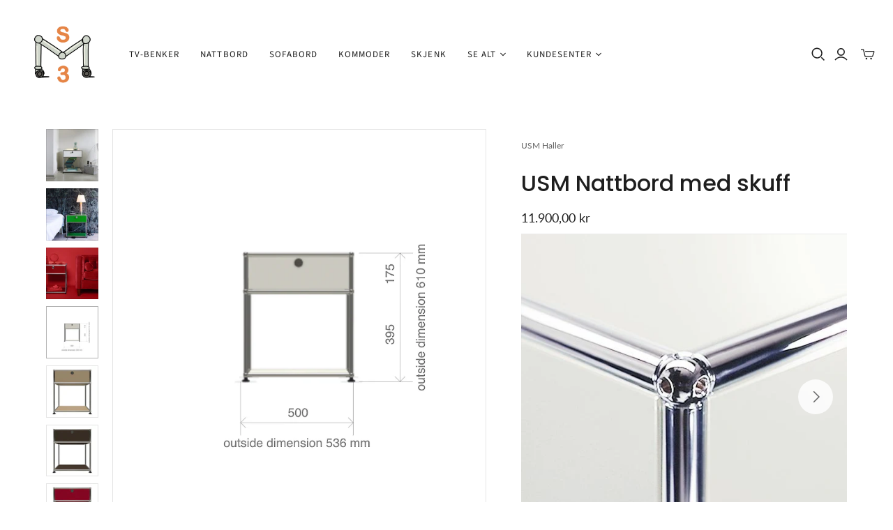

--- FILE ---
content_type: text/html; charset=utf-8
request_url: https://studiom3.no/products/usm-nattbord-1
body_size: 33575
content:
<!DOCTYPE html>
<html class="no-js no-touch" lang="nb">
<head>
<meta name="p:domain_verify" content="98ac0ee5bd6b7ad387513f1221b16de6"/>
  <script id="Cookiebot" src="https://consent.cookiebot.com/uc.js" data-cbid="8eb6aa02-716e-430f-a75d-d0c141109b48" data-blockingmode="auto" type="text/javascript"></script>
  <script>
    window.Store = window.Store || {};
    window.Store.id = 27397783689;
  </script>
  <meta charset="utf-8">
  <meta http-equiv="X-UA-Compatible" content="IE=edge,chrome=1">
  <meta name="viewport" content="width=device-width,initial-scale=1">
  <!-- Google Tag Manager -->
<script>(function(w,d,s,l,i){w[l]=w[l]||[];w[l].push({'gtm.start':
new Date().getTime(),event:'gtm.js'});var f=d.getElementsByTagName(s)[0],
j=d.createElement(s),dl=l!='dataLayer'?'&l='+l:'';j.async=true;j.src=
'https://www.googletagmanager.com/gtm.js?id='+i+dl;f.parentNode.insertBefore(j,f);
})(window,document,'script','dataLayer','GTM-589QPP6L');</script>
<!-- End Google Tag Manager -->

  <!-- Preconnect Domains -->
  <link rel="preconnect" href="https://cdn.shopify.com" crossorigin>
  <link rel="preconnect" href="https://fonts.shopify.com" crossorigin>
  <link rel="preconnect" href="https://monorail-edge.shopifysvc.com">

  <!-- Preload Assets -->
  <link rel="preload" href="//studiom3.no/cdn/shop/t/7/assets/theme.css?v=121803366558939412141759334585" as="style">
  <link rel="preload" href="//studiom3.no/cdn/shop/t/7/assets/atlantic.js?v=91611350559719076281753366209" as="script">
  <link rel="preload" href="//studiom3.no/cdn/shop/t/7/assets/plugins.js?v=79646608729114258551753366209" as="script">
  <link rel="preload" href="//studiom3.no/cdn/shopifycloud/storefront/assets/themes_support/api.jquery-7ab1a3a4.js" as="script">
  <link rel="preload" href="//studiom3.no/cdn/shop/t/7/assets/atlantic-icons.woff?v=75156632991815219611753366209" as="font" type="font/woff" crossorigin>

  

  

  <title>Nattbord med skuff fra USM Haller | Studio M3&ndash; studio-m3
</title>

  
    <meta name="description" content="Et nattbord med skuff på 175mm og et åpent rom for oppbevaring. Nattbordet kan fylles med hyller, skuffer, hjul, hull til kabler og lys mm. Prøv å design din egen og klikk på chatsymbolet for å ta kontakt med oss for gode råd og inspirasjon. Vi er spesialister på USM og vi tegner gratis for deg til du er fornøyd.">
  

  
  <link rel="shortcut icon" href="//studiom3.no/cdn/shop/files/Studio-M3_logo_32x32.png?v=1710152327" type="image/png">


  
    <link rel="canonical" href="https://studiom3.no/products/usm-nattbord-1" />
  

  <script>window.performance && window.performance.mark && window.performance.mark('shopify.content_for_header.start');</script><meta name="facebook-domain-verification" content="6pn529rseez5ovgbnvrscurzrvu6fs">
<meta name="google-site-verification" content="4seDLYjz2FpiK4JpXMQIl8rlgVpZm3kc4sTyg27NDzk">
<meta id="shopify-digital-wallet" name="shopify-digital-wallet" content="/27397783689/digital_wallets/dialog">
<link rel="alternate" type="application/json+oembed" href="https://studiom3.no/products/usm-nattbord-1.oembed">
<script async="async" src="/checkouts/internal/preloads.js?locale=nb-NO"></script>
<script id="shopify-features" type="application/json">{"accessToken":"0304b9ffbe43ddf35aa205d99b23d542","betas":["rich-media-storefront-analytics"],"domain":"studiom3.no","predictiveSearch":true,"shopId":27397783689,"locale":"nb"}</script>
<script>var Shopify = Shopify || {};
Shopify.shop = "studio-m3.myshopify.com";
Shopify.locale = "nb";
Shopify.currency = {"active":"NOK","rate":"1.0"};
Shopify.country = "NO";
Shopify.theme = {"name":"Atlantic 18.0.0","id":147321421992,"schema_name":"Atlantic","schema_version":"18.0.0","theme_store_id":566,"role":"main"};
Shopify.theme.handle = "null";
Shopify.theme.style = {"id":null,"handle":null};
Shopify.cdnHost = "studiom3.no/cdn";
Shopify.routes = Shopify.routes || {};
Shopify.routes.root = "/";</script>
<script type="module">!function(o){(o.Shopify=o.Shopify||{}).modules=!0}(window);</script>
<script>!function(o){function n(){var o=[];function n(){o.push(Array.prototype.slice.apply(arguments))}return n.q=o,n}var t=o.Shopify=o.Shopify||{};t.loadFeatures=n(),t.autoloadFeatures=n()}(window);</script>
<script id="shop-js-analytics" type="application/json">{"pageType":"product"}</script>
<script defer="defer" async type="module" src="//studiom3.no/cdn/shopifycloud/shop-js/modules/v2/client.init-shop-cart-sync_CWreTG8s.nb.esm.js"></script>
<script defer="defer" async type="module" src="//studiom3.no/cdn/shopifycloud/shop-js/modules/v2/chunk.common_DShX4D5G.esm.js"></script>
<script type="module">
  await import("//studiom3.no/cdn/shopifycloud/shop-js/modules/v2/client.init-shop-cart-sync_CWreTG8s.nb.esm.js");
await import("//studiom3.no/cdn/shopifycloud/shop-js/modules/v2/chunk.common_DShX4D5G.esm.js");

  window.Shopify.SignInWithShop?.initShopCartSync?.({"fedCMEnabled":true,"windoidEnabled":true});

</script>
<script>(function() {
  var isLoaded = false;
  function asyncLoad() {
    if (isLoaded) return;
    isLoaded = true;
    var urls = ["https:\/\/shopify.covet.pics\/covet-pics-widget-inject.js?shop=studio-m3.myshopify.com"];
    for (var i = 0; i < urls.length; i++) {
      var s = document.createElement('script');
      s.type = 'text/javascript';
      s.async = true;
      s.src = urls[i];
      var x = document.getElementsByTagName('script')[0];
      x.parentNode.insertBefore(s, x);
    }
  };
  if(window.attachEvent) {
    window.attachEvent('onload', asyncLoad);
  } else {
    window.addEventListener('load', asyncLoad, false);
  }
})();</script>
<script id="__st">var __st={"a":27397783689,"offset":3600,"reqid":"f532cea4-ebdc-4e08-9d8d-472cbed0fc8a-1768874345","pageurl":"studiom3.no\/products\/usm-nattbord-1","u":"38869bb10471","p":"product","rtyp":"product","rid":6271020859560};</script>
<script>window.ShopifyPaypalV4VisibilityTracking = true;</script>
<script id="captcha-bootstrap">!function(){'use strict';const t='contact',e='account',n='new_comment',o=[[t,t],['blogs',n],['comments',n],[t,'customer']],c=[[e,'customer_login'],[e,'guest_login'],[e,'recover_customer_password'],[e,'create_customer']],r=t=>t.map((([t,e])=>`form[action*='/${t}']:not([data-nocaptcha='true']) input[name='form_type'][value='${e}']`)).join(','),a=t=>()=>t?[...document.querySelectorAll(t)].map((t=>t.form)):[];function s(){const t=[...o],e=r(t);return a(e)}const i='password',u='form_key',d=['recaptcha-v3-token','g-recaptcha-response','h-captcha-response',i],f=()=>{try{return window.sessionStorage}catch{return}},m='__shopify_v',_=t=>t.elements[u];function p(t,e,n=!1){try{const o=window.sessionStorage,c=JSON.parse(o.getItem(e)),{data:r}=function(t){const{data:e,action:n}=t;return t[m]||n?{data:e,action:n}:{data:t,action:n}}(c);for(const[e,n]of Object.entries(r))t.elements[e]&&(t.elements[e].value=n);n&&o.removeItem(e)}catch(o){console.error('form repopulation failed',{error:o})}}const l='form_type',E='cptcha';function T(t){t.dataset[E]=!0}const w=window,h=w.document,L='Shopify',v='ce_forms',y='captcha';let A=!1;((t,e)=>{const n=(g='f06e6c50-85a8-45c8-87d0-21a2b65856fe',I='https://cdn.shopify.com/shopifycloud/storefront-forms-hcaptcha/ce_storefront_forms_captcha_hcaptcha.v1.5.2.iife.js',D={infoText:'Beskyttet av hCaptcha',privacyText:'Personvern',termsText:'Vilkår'},(t,e,n)=>{const o=w[L][v],c=o.bindForm;if(c)return c(t,g,e,D).then(n);var r;o.q.push([[t,g,e,D],n]),r=I,A||(h.body.append(Object.assign(h.createElement('script'),{id:'captcha-provider',async:!0,src:r})),A=!0)});var g,I,D;w[L]=w[L]||{},w[L][v]=w[L][v]||{},w[L][v].q=[],w[L][y]=w[L][y]||{},w[L][y].protect=function(t,e){n(t,void 0,e),T(t)},Object.freeze(w[L][y]),function(t,e,n,w,h,L){const[v,y,A,g]=function(t,e,n){const i=e?o:[],u=t?c:[],d=[...i,...u],f=r(d),m=r(i),_=r(d.filter((([t,e])=>n.includes(e))));return[a(f),a(m),a(_),s()]}(w,h,L),I=t=>{const e=t.target;return e instanceof HTMLFormElement?e:e&&e.form},D=t=>v().includes(t);t.addEventListener('submit',(t=>{const e=I(t);if(!e)return;const n=D(e)&&!e.dataset.hcaptchaBound&&!e.dataset.recaptchaBound,o=_(e),c=g().includes(e)&&(!o||!o.value);(n||c)&&t.preventDefault(),c&&!n&&(function(t){try{if(!f())return;!function(t){const e=f();if(!e)return;const n=_(t);if(!n)return;const o=n.value;o&&e.removeItem(o)}(t);const e=Array.from(Array(32),(()=>Math.random().toString(36)[2])).join('');!function(t,e){_(t)||t.append(Object.assign(document.createElement('input'),{type:'hidden',name:u})),t.elements[u].value=e}(t,e),function(t,e){const n=f();if(!n)return;const o=[...t.querySelectorAll(`input[type='${i}']`)].map((({name:t})=>t)),c=[...d,...o],r={};for(const[a,s]of new FormData(t).entries())c.includes(a)||(r[a]=s);n.setItem(e,JSON.stringify({[m]:1,action:t.action,data:r}))}(t,e)}catch(e){console.error('failed to persist form',e)}}(e),e.submit())}));const S=(t,e)=>{t&&!t.dataset[E]&&(n(t,e.some((e=>e===t))),T(t))};for(const o of['focusin','change'])t.addEventListener(o,(t=>{const e=I(t);D(e)&&S(e,y())}));const B=e.get('form_key'),M=e.get(l),P=B&&M;t.addEventListener('DOMContentLoaded',(()=>{const t=y();if(P)for(const e of t)e.elements[l].value===M&&p(e,B);[...new Set([...A(),...v().filter((t=>'true'===t.dataset.shopifyCaptcha))])].forEach((e=>S(e,t)))}))}(h,new URLSearchParams(w.location.search),n,t,e,['guest_login'])})(!0,!1)}();</script>
<script integrity="sha256-4kQ18oKyAcykRKYeNunJcIwy7WH5gtpwJnB7kiuLZ1E=" data-source-attribution="shopify.loadfeatures" defer="defer" src="//studiom3.no/cdn/shopifycloud/storefront/assets/storefront/load_feature-a0a9edcb.js" crossorigin="anonymous"></script>
<script data-source-attribution="shopify.dynamic_checkout.dynamic.init">var Shopify=Shopify||{};Shopify.PaymentButton=Shopify.PaymentButton||{isStorefrontPortableWallets:!0,init:function(){window.Shopify.PaymentButton.init=function(){};var t=document.createElement("script");t.src="https://studiom3.no/cdn/shopifycloud/portable-wallets/latest/portable-wallets.nb.js",t.type="module",document.head.appendChild(t)}};
</script>
<script data-source-attribution="shopify.dynamic_checkout.buyer_consent">
  function portableWalletsHideBuyerConsent(e){var t=document.getElementById("shopify-buyer-consent"),n=document.getElementById("shopify-subscription-policy-button");t&&n&&(t.classList.add("hidden"),t.setAttribute("aria-hidden","true"),n.removeEventListener("click",e))}function portableWalletsShowBuyerConsent(e){var t=document.getElementById("shopify-buyer-consent"),n=document.getElementById("shopify-subscription-policy-button");t&&n&&(t.classList.remove("hidden"),t.removeAttribute("aria-hidden"),n.addEventListener("click",e))}window.Shopify?.PaymentButton&&(window.Shopify.PaymentButton.hideBuyerConsent=portableWalletsHideBuyerConsent,window.Shopify.PaymentButton.showBuyerConsent=portableWalletsShowBuyerConsent);
</script>
<script>
  function portableWalletsCleanup(e){e&&e.src&&console.error("Failed to load portable wallets script "+e.src);var t=document.querySelectorAll("shopify-accelerated-checkout .shopify-payment-button__skeleton, shopify-accelerated-checkout-cart .wallet-cart-button__skeleton"),e=document.getElementById("shopify-buyer-consent");for(let e=0;e<t.length;e++)t[e].remove();e&&e.remove()}function portableWalletsNotLoadedAsModule(e){e instanceof ErrorEvent&&"string"==typeof e.message&&e.message.includes("import.meta")&&"string"==typeof e.filename&&e.filename.includes("portable-wallets")&&(window.removeEventListener("error",portableWalletsNotLoadedAsModule),window.Shopify.PaymentButton.failedToLoad=e,"loading"===document.readyState?document.addEventListener("DOMContentLoaded",window.Shopify.PaymentButton.init):window.Shopify.PaymentButton.init())}window.addEventListener("error",portableWalletsNotLoadedAsModule);
</script>

<script type="module" src="https://studiom3.no/cdn/shopifycloud/portable-wallets/latest/portable-wallets.nb.js" onError="portableWalletsCleanup(this)" crossorigin="anonymous"></script>
<script nomodule>
  document.addEventListener("DOMContentLoaded", portableWalletsCleanup);
</script>

<link id="shopify-accelerated-checkout-styles" rel="stylesheet" media="screen" href="https://studiom3.no/cdn/shopifycloud/portable-wallets/latest/accelerated-checkout-backwards-compat.css" crossorigin="anonymous">
<style id="shopify-accelerated-checkout-cart">
        #shopify-buyer-consent {
  margin-top: 1em;
  display: inline-block;
  width: 100%;
}

#shopify-buyer-consent.hidden {
  display: none;
}

#shopify-subscription-policy-button {
  background: none;
  border: none;
  padding: 0;
  text-decoration: underline;
  font-size: inherit;
  cursor: pointer;
}

#shopify-subscription-policy-button::before {
  box-shadow: none;
}

      </style>

<script>window.performance && window.performance.mark && window.performance.mark('shopify.content_for_header.end');</script>
  <script>
function feedback() {
  const p = window.Shopify.customerPrivacy;
  console.log(`Tracking ${p.userCanBeTracked() ? "en" : "dis"}abled`);
}
window.Shopify.loadFeatures(
  [
    {
      name: "consent-tracking-api",
      version: "0.1",
    },
  ],
  function (error) {
    if (error) throw error;
    if ("Cookiebot" in window)
      window.Shopify.customerPrivacy.setTrackingConsent({
        "analytics": false,
        "marketing": false,
        "preferences": false,
        "sale_of_data": false,
      }, () => console.log("Awaiting consent")
    );
  }
);

window.addEventListener("CookiebotOnConsentReady", function () {
  const C = Cookiebot.consent,
      existConsentShopify = setInterval(function () {
        if (window.Shopify.customerPrivacy) {
          clearInterval(existConsentShopify);
          window.Shopify.customerPrivacy.setTrackingConsent({
            "analytics": C["statistics"],
            "marketing": C["marketing"],
            "preferences": C["preferences"],
            "sale_of_data": C["marketing"],
          }, () => console.log("Consent captured"))
        }
      }, 100);
});
</script>

  
  















<meta property="og:site_name" content="studio-m3">
<meta property="og:url" content="https://studiom3.no/products/usm-nattbord-1">
<meta property="og:title" content="USM Nattbord med skuff">
<meta property="og:type" content="website">
<meta property="og:description" content="Et nattbord med skuff på 175mm og et åpent rom for oppbevaring. Nattbordet kan fylles med hyller, skuffer, hjul, hull til kabler og lys mm. Prøv å design din egen og klikk på chatsymbolet for å ta kontakt med oss for gode råd og inspirasjon. Vi er spesialister på USM og vi tegner gratis for deg til du er fornøyd.">




    
    
    

    
    
    <meta
      property="og:image"
      content="https://studiom3.no/cdn/shop/products/usm_haller_studiom3_nattbord_pure_white_1200x1200.jpg?v=1660730885"
    />
    <meta
      property="og:image:secure_url"
      content="https://studiom3.no/cdn/shop/products/usm_haller_studiom3_nattbord_pure_white_1200x1200.jpg?v=1660730885"
    />
    <meta property="og:image:width" content="1200" />
    <meta property="og:image:height" content="1200" />
    
    
    <meta property="og:image:alt" content="Social media image" />
  
















<meta name="twitter:title" content="Nattbord med skuff fra USM Haller | Studio M3">
<meta name="twitter:description" content="Et nattbord med skuff på 175mm og et åpent rom for oppbevaring. Nattbordet kan fylles med hyller, skuffer, hjul, hull til kabler og lys mm. Prøv å design din egen og klikk på chatsymbolet for å ta kontakt med oss for gode råd og inspirasjon. Vi er spesialister på USM og vi tegner gratis for deg til du er fornøyd.">


    
    
    
      
      
      <meta name="twitter:card" content="summary">
    
    
    <meta
      property="twitter:image"
      content="https://studiom3.no/cdn/shop/products/usm_haller_studiom3_nattbord_pure_white_1200x1200_crop_center.jpg?v=1660730885"
    />
    <meta property="twitter:image:width" content="1200" />
    <meta property="twitter:image:height" content="1200" />
    
    
    <meta property="twitter:image:alt" content="Social media image" />
  



  <script>
    document.documentElement.className=document.documentElement.className.replace(/\bno-js\b/,'js');
    if(window.Shopify&&window.Shopify.designMode)document.documentElement.className+=' in-theme-editor';
    if(('ontouchstart' in window)||window.DocumentTouch&&document instanceof DocumentTouch)document.documentElement.className=document.documentElement.className.replace(/\bno-touch\b/,'has-touch');
  </script>

  <!-- Theme CSS -->
  <link rel="stylesheet" href="//studiom3.no/cdn/shop/t/7/assets/theme.css?v=121803366558939412141759334585">

  <!-- Store object -->
  
  <script>
    window.Theme = {};
    Theme.version = "18.0.0";
    Theme.name = 'Atlantic';
    Theme.products = new Array();
    Theme.shippingCalcErrorMessage = "Feil: postkode ikke gyldig";
    Theme.shippingCalcMultiRates = "Det er --number_of_rates-- fraktpriser tilgjengelig for --address--, det starter på --rate--.";
    Theme.shippingCalcOneRate = "Det er en fraktpris tilgjengelig for --address--. ";
    Theme.shippingCalcNoRates = "Vi tilbyr dessverre ikke frakt til denne adressen. ";
    Theme.shippingCalcRateValues = "--rate_title-- til --rate--";
    Theme.userLoggedIn = false;
    Theme.userAddress = '';
    Theme.centerHeader = false;
  
    Theme.cartItemsOne = "produkt";
    Theme.cartItemsOther = "produkter";
  
    Theme.addToCart = "Legg i handlevognen";
    Theme.soldOut = "Utsolgt!";
    Theme.unavailable = "Ikke tilgjengelig";
    Theme.routes = {
      "root_url": "/",
      "account_url": "/account",
      "account_login_url": "https://shopify.com/27397783689/account?locale=nb&region_country=NO",
      "account_logout_url": "/account/logout",
      "account_register_url": "https://shopify.com/27397783689/account?locale=nb",
      "account_addresses_url": "/account/addresses",
      "collections_url": "/collections",
      "all_products_collection_url": "/collections/all",
      "search_url": "/search",
      "cart_url": "/cart",
      "cart_add_url": "/cart/add",
      "cart_change_url": "/cart/change",
      "cart_clear_url": "/cart/clear",
      "product_recommendations_url": "/recommendations/products",
      "predictive_search_url": "/search/suggest",
    };
  </script>
  
  
  <link href="//studiom3.no/cdn/shop/t/7/assets/kalis.css?v=32386288584108183771753366209" rel="stylesheet" type="text/css" media="all" />
  
  <meta name="google-site-verification" content="4seDLYjz2FpiK4JpXMQIl8rlgVpZm3kc4sTyg27NDzk" />
<!-- BEGIN app block: shopify://apps/hulk-form-builder/blocks/app-embed/b6b8dd14-356b-4725-a4ed-77232212b3c3 --><!-- BEGIN app snippet: hulkapps-formbuilder-theme-ext --><script type="text/javascript">
  
  if (typeof window.formbuilder_customer != "object") {
        window.formbuilder_customer = {}
  }

  window.hulkFormBuilder = {
    form_data: {"form_sXyKmlCQ_23OzFejy7DsXw":{"uuid":"sXyKmlCQ_23OzFejy7DsXw","form_name":"USM Re-Framed RSVP","form_data":{"div_back_gradient_1":"#fff","div_back_gradient_2":"#fff","back_color":"#fff","form_title":"\u003ch3 style=\"text-align: center;\"\u003e\u003cspan style=\"color:#339bcc;\"\u003eUSM Re-Framed RSVP\u003c\/span\u003e\u003c\/h3\u003e\n","form_submit":"Jeg vil på fest!","after_submit":"hideAndmessage","after_submit_msg":"\u003cp style=\"text-align: center;\"\u003e\u003cstrong\u003e\u003cspan style=\"color:#03a053;\"\u003eTakk for din p\u0026aring;melding, sees 12\u0026nbsp;september!\u003c\/span\u003e\u003c\/strong\u003e\u003c\/p\u003e\n","captcha_enable":"no","label_style":"blockLabels","input_border_radius":"2","back_type":"transparent","input_back_color":"#fff","input_back_color_hover":"#fff","back_shadow":"none","label_font_clr":"#333333","input_font_clr":"#333333","button_align":"fullBtn","button_clr":"#fff","button_back_clr":"#03a053","button_border_radius":"2","form_width":"600px","form_border_size":"4","form_border_clr":"#339bcc","form_border_radius":"4","label_font_size":"14","input_font_size":"12","button_font_size":"16","form_padding":"35","input_border_color":"#ccc","input_border_color_hover":"#ccc","btn_border_clr":"#333333","btn_border_size":"1","form_name":"USM Re-Framed RSVP","":"","form_emails":"post@studiom3.no","admin_email_subject":"New form submission received.","admin_email_message":"Hi [first-name of store owner],\u003cbr\u003eSomeone just submitted a response to your form.\u003cbr\u003ePlease find the details below:","form_access_message":"\u003cp\u003ePlease login to access the form\u003cbr\u003eDo not have an account? Create account\u003c\/p\u003e","notification_email_send":true,"capture_form_submission_counts":"no","prefix_input_text":"","custom_count_number":"","auto_responder_sendname":"Studio M3","auto_responder_sendemail":"no-reply@studiom3.no","auto_responder_subject":"USM Re-Framed - Du er på lista!","auto_responder_message":"\u003ch2\u003e\u003cspan style=\"color:#03a053;\"\u003e\u003cspan style=\"background-color:#ffffff;\"\u003eTakk for din p\u0026aring;melding til\u003cbr \/\u003e\nUSM Re-Framed\u003c\/span\u003e\u003c\/span\u003e\u003c\/h2\u003e\n\n\u003cp\u003e\u003cspan style=\"background-color:#ffffff;\"\u003eFredag 13 september - 19:00\u003cbr \/\u003e\nTAD Galleri \/ Bar\u003cbr \/\u003e\nDrammensveien 130 p\u0026aring; Sk\u0026oslash;yen\u003cbr \/\u003e\n\u003cbr \/\u003e\nHar du en venn med sans for godt design og \u0026oslash;nske om god lyd, kan du sende dem til\u003cbr \/\u003e\n\u003cbr \/\u003e\n\u003ca href=\"https:\/\/studiom3.no\/pages\/usm-re-framed\"\u003ehttps:\/\/studiom3.no\/pages\/usm-re-framed\u003c\/a\u003e\u003cbr \/\u003e\n\u003cbr \/\u003e\nfor p\u0026aring;melding!\u003cbr \/\u003e\nSees 12 september!\u0026nbsp;\u003c\/span\u003e\u003c\/p\u003e\n","formElements":[{"type":"text","position":0,"label":"Full name","customClass":"","halfwidth":"no","Conditions":{},"required":"yes","page_number":1},{"type":"email","position":1,"label":"Email","required":"yes","email_confirm":"yes","Conditions":{},"page_number":1}]},"is_spam_form":false,"shop_uuid":"DuYSfMdYJWds35Z8GEDhqA","shop_timezone":"Europe\/Copenhagen","shop_id":146652,"shop_is_after_submit_enabled":true,"shop_shopify_plan":"basic","shop_shopify_domain":"studio-m3.myshopify.com","shop_remove_watermark":false,"shop_created_at":"2025-08-20T04:22:43.433-05:00"}},
    shop_data: {"shop_DuYSfMdYJWds35Z8GEDhqA":{"shop_uuid":"DuYSfMdYJWds35Z8GEDhqA","shop_timezone":"Europe\/Copenhagen","shop_id":146652,"shop_is_after_submit_enabled":true,"shop_shopify_plan":"basic","shop_shopify_domain":"studio-m3.myshopify.com","shop_created_at":"2025-08-20T04:22:43.433-05:00","is_skip_metafield":false,"shop_deleted":false,"shop_disabled":false}},
    settings_data: {"shop_settings":{"shop_customise_msgs":[],"default_customise_msgs":{"is_required":"is required","thank_you":"Thank you! The form was submitted successfully.","processing":"Processing...","valid_data":"Please provide valid data","valid_email":"Provide valid email format","valid_tags":"HTML Tags are not allowed","valid_phone":"Provide valid phone number","valid_captcha":"Please provide valid captcha response","valid_url":"Provide valid URL","only_number_alloud":"Provide valid number in","number_less":"must be less than","number_more":"must be more than","image_must_less":"Image must be less than 20MB","image_number":"Images allowed","image_extension":"Invalid extension! Please provide image file","error_image_upload":"Error in image upload. Please try again.","error_file_upload":"Error in file upload. Please try again.","your_response":"Your response","error_form_submit":"Error occur.Please try again after sometime.","email_submitted":"Form with this email is already submitted","invalid_email_by_zerobounce":"The email address you entered appears to be invalid. Please check it and try again.","download_file":"Download file","card_details_invalid":"Your card details are invalid","card_details":"Card details","please_enter_card_details":"Please enter card details","card_number":"Card number","exp_mm":"Exp MM","exp_yy":"Exp YY","crd_cvc":"CVV","payment_value":"Payment amount","please_enter_payment_amount":"Please enter payment amount","address1":"Address line 1","address2":"Address line 2","city":"City","province":"Province","zipcode":"Zip code","country":"Country","blocked_domain":"This form does not accept addresses from","file_must_less":"File must be less than 20MB","file_extension":"Invalid extension! Please provide file","only_file_number_alloud":"files allowed","previous":"Previous","next":"Next","must_have_a_input":"Please enter at least one field.","please_enter_required_data":"Please enter required data","atleast_one_special_char":"Include at least one special character","atleast_one_lowercase_char":"Include at least one lowercase character","atleast_one_uppercase_char":"Include at least one uppercase character","atleast_one_number":"Include at least one number","must_have_8_chars":"Must have 8 characters long","be_between_8_and_12_chars":"Be between 8 and 12 characters long","please_select":"Please Select","phone_submitted":"Form with this phone number is already submitted","user_res_parse_error":"Error while submitting the form","valid_same_values":"values must be same","product_choice_clear_selection":"Clear Selection","picture_choice_clear_selection":"Clear Selection","remove_all_for_file_image_upload":"Remove All","invalid_file_type_for_image_upload":"You can't upload files of this type.","invalid_file_type_for_signature_upload":"You can't upload files of this type.","max_files_exceeded_for_file_upload":"You can not upload any more files.","max_files_exceeded_for_image_upload":"You can not upload any more files.","file_already_exist":"File already uploaded","max_limit_exceed":"You have added the maximum number of text fields.","cancel_upload_for_file_upload":"Cancel upload","cancel_upload_for_image_upload":"Cancel upload","cancel_upload_for_signature_upload":"Cancel upload"},"shop_blocked_domains":[]}},
    features_data: {"shop_plan_features":{"shop_plan_features":["unlimited-forms","full-design-customization","export-form-submissions","multiple-recipients-for-form-submissions","multiple-admin-notifications","enable-captcha","unlimited-file-uploads","save-submitted-form-data","set-auto-response-message","conditional-logic","form-banner","save-as-draft-facility","include-user-response-in-admin-email","disable-form-submission","file-upload"]}},
    shop: null,
    shop_id: null,
    plan_features: null,
    validateDoubleQuotes: false,
    assets: {
      extraFunctions: "https://cdn.shopify.com/extensions/019bb5ee-ec40-7527-955d-c1b8751eb060/form-builder-by-hulkapps-50/assets/extra-functions.js",
      extraStyles: "https://cdn.shopify.com/extensions/019bb5ee-ec40-7527-955d-c1b8751eb060/form-builder-by-hulkapps-50/assets/extra-styles.css",
      bootstrapStyles: "https://cdn.shopify.com/extensions/019bb5ee-ec40-7527-955d-c1b8751eb060/form-builder-by-hulkapps-50/assets/theme-app-extension-bootstrap.css"
    },
    translations: {
      htmlTagNotAllowed: "HTML Tags are not allowed",
      sqlQueryNotAllowed: "SQL Queries are not allowed",
      doubleQuoteNotAllowed: "Double quotes are not allowed",
      vorwerkHttpWwwNotAllowed: "The words \u0026#39;http\u0026#39; and \u0026#39;www\u0026#39; are not allowed. Please remove them and try again.",
      maxTextFieldsReached: "You have added the maximum number of text fields.",
      avoidNegativeWords: "Avoid negative words: Don\u0026#39;t use negative words in your contact message.",
      customDesignOnly: "This form is for custom designs requests. For general inquiries please contact our team at info@stagheaddesigns.com",
      zerobounceApiErrorMsg: "We couldn\u0026#39;t verify your email due to a technical issue. Please try again later.",
    }

  }

  

  window.FbThemeAppExtSettingsHash = {}
  
</script><!-- END app snippet --><!-- END app block --><script src="https://cdn.shopify.com/extensions/019bb5ee-ec40-7527-955d-c1b8751eb060/form-builder-by-hulkapps-50/assets/form-builder-script.js" type="text/javascript" defer="defer"></script>
<link href="https://monorail-edge.shopifysvc.com" rel="dns-prefetch">
<script>(function(){if ("sendBeacon" in navigator && "performance" in window) {try {var session_token_from_headers = performance.getEntriesByType('navigation')[0].serverTiming.find(x => x.name == '_s').description;} catch {var session_token_from_headers = undefined;}var session_cookie_matches = document.cookie.match(/_shopify_s=([^;]*)/);var session_token_from_cookie = session_cookie_matches && session_cookie_matches.length === 2 ? session_cookie_matches[1] : "";var session_token = session_token_from_headers || session_token_from_cookie || "";function handle_abandonment_event(e) {var entries = performance.getEntries().filter(function(entry) {return /monorail-edge.shopifysvc.com/.test(entry.name);});if (!window.abandonment_tracked && entries.length === 0) {window.abandonment_tracked = true;var currentMs = Date.now();var navigation_start = performance.timing.navigationStart;var payload = {shop_id: 27397783689,url: window.location.href,navigation_start,duration: currentMs - navigation_start,session_token,page_type: "product"};window.navigator.sendBeacon("https://monorail-edge.shopifysvc.com/v1/produce", JSON.stringify({schema_id: "online_store_buyer_site_abandonment/1.1",payload: payload,metadata: {event_created_at_ms: currentMs,event_sent_at_ms: currentMs}}));}}window.addEventListener('pagehide', handle_abandonment_event);}}());</script>
<script id="web-pixels-manager-setup">(function e(e,d,r,n,o){if(void 0===o&&(o={}),!Boolean(null===(a=null===(i=window.Shopify)||void 0===i?void 0:i.analytics)||void 0===a?void 0:a.replayQueue)){var i,a;window.Shopify=window.Shopify||{};var t=window.Shopify;t.analytics=t.analytics||{};var s=t.analytics;s.replayQueue=[],s.publish=function(e,d,r){return s.replayQueue.push([e,d,r]),!0};try{self.performance.mark("wpm:start")}catch(e){}var l=function(){var e={modern:/Edge?\/(1{2}[4-9]|1[2-9]\d|[2-9]\d{2}|\d{4,})\.\d+(\.\d+|)|Firefox\/(1{2}[4-9]|1[2-9]\d|[2-9]\d{2}|\d{4,})\.\d+(\.\d+|)|Chrom(ium|e)\/(9{2}|\d{3,})\.\d+(\.\d+|)|(Maci|X1{2}).+ Version\/(15\.\d+|(1[6-9]|[2-9]\d|\d{3,})\.\d+)([,.]\d+|)( \(\w+\)|)( Mobile\/\w+|) Safari\/|Chrome.+OPR\/(9{2}|\d{3,})\.\d+\.\d+|(CPU[ +]OS|iPhone[ +]OS|CPU[ +]iPhone|CPU IPhone OS|CPU iPad OS)[ +]+(15[._]\d+|(1[6-9]|[2-9]\d|\d{3,})[._]\d+)([._]\d+|)|Android:?[ /-](13[3-9]|1[4-9]\d|[2-9]\d{2}|\d{4,})(\.\d+|)(\.\d+|)|Android.+Firefox\/(13[5-9]|1[4-9]\d|[2-9]\d{2}|\d{4,})\.\d+(\.\d+|)|Android.+Chrom(ium|e)\/(13[3-9]|1[4-9]\d|[2-9]\d{2}|\d{4,})\.\d+(\.\d+|)|SamsungBrowser\/([2-9]\d|\d{3,})\.\d+/,legacy:/Edge?\/(1[6-9]|[2-9]\d|\d{3,})\.\d+(\.\d+|)|Firefox\/(5[4-9]|[6-9]\d|\d{3,})\.\d+(\.\d+|)|Chrom(ium|e)\/(5[1-9]|[6-9]\d|\d{3,})\.\d+(\.\d+|)([\d.]+$|.*Safari\/(?![\d.]+ Edge\/[\d.]+$))|(Maci|X1{2}).+ Version\/(10\.\d+|(1[1-9]|[2-9]\d|\d{3,})\.\d+)([,.]\d+|)( \(\w+\)|)( Mobile\/\w+|) Safari\/|Chrome.+OPR\/(3[89]|[4-9]\d|\d{3,})\.\d+\.\d+|(CPU[ +]OS|iPhone[ +]OS|CPU[ +]iPhone|CPU IPhone OS|CPU iPad OS)[ +]+(10[._]\d+|(1[1-9]|[2-9]\d|\d{3,})[._]\d+)([._]\d+|)|Android:?[ /-](13[3-9]|1[4-9]\d|[2-9]\d{2}|\d{4,})(\.\d+|)(\.\d+|)|Mobile Safari.+OPR\/([89]\d|\d{3,})\.\d+\.\d+|Android.+Firefox\/(13[5-9]|1[4-9]\d|[2-9]\d{2}|\d{4,})\.\d+(\.\d+|)|Android.+Chrom(ium|e)\/(13[3-9]|1[4-9]\d|[2-9]\d{2}|\d{4,})\.\d+(\.\d+|)|Android.+(UC? ?Browser|UCWEB|U3)[ /]?(15\.([5-9]|\d{2,})|(1[6-9]|[2-9]\d|\d{3,})\.\d+)\.\d+|SamsungBrowser\/(5\.\d+|([6-9]|\d{2,})\.\d+)|Android.+MQ{2}Browser\/(14(\.(9|\d{2,})|)|(1[5-9]|[2-9]\d|\d{3,})(\.\d+|))(\.\d+|)|K[Aa][Ii]OS\/(3\.\d+|([4-9]|\d{2,})\.\d+)(\.\d+|)/},d=e.modern,r=e.legacy,n=navigator.userAgent;return n.match(d)?"modern":n.match(r)?"legacy":"unknown"}(),u="modern"===l?"modern":"legacy",c=(null!=n?n:{modern:"",legacy:""})[u],f=function(e){return[e.baseUrl,"/wpm","/b",e.hashVersion,"modern"===e.buildTarget?"m":"l",".js"].join("")}({baseUrl:d,hashVersion:r,buildTarget:u}),m=function(e){var d=e.version,r=e.bundleTarget,n=e.surface,o=e.pageUrl,i=e.monorailEndpoint;return{emit:function(e){var a=e.status,t=e.errorMsg,s=(new Date).getTime(),l=JSON.stringify({metadata:{event_sent_at_ms:s},events:[{schema_id:"web_pixels_manager_load/3.1",payload:{version:d,bundle_target:r,page_url:o,status:a,surface:n,error_msg:t},metadata:{event_created_at_ms:s}}]});if(!i)return console&&console.warn&&console.warn("[Web Pixels Manager] No Monorail endpoint provided, skipping logging."),!1;try{return self.navigator.sendBeacon.bind(self.navigator)(i,l)}catch(e){}var u=new XMLHttpRequest;try{return u.open("POST",i,!0),u.setRequestHeader("Content-Type","text/plain"),u.send(l),!0}catch(e){return console&&console.warn&&console.warn("[Web Pixels Manager] Got an unhandled error while logging to Monorail."),!1}}}}({version:r,bundleTarget:l,surface:e.surface,pageUrl:self.location.href,monorailEndpoint:e.monorailEndpoint});try{o.browserTarget=l,function(e){var d=e.src,r=e.async,n=void 0===r||r,o=e.onload,i=e.onerror,a=e.sri,t=e.scriptDataAttributes,s=void 0===t?{}:t,l=document.createElement("script"),u=document.querySelector("head"),c=document.querySelector("body");if(l.async=n,l.src=d,a&&(l.integrity=a,l.crossOrigin="anonymous"),s)for(var f in s)if(Object.prototype.hasOwnProperty.call(s,f))try{l.dataset[f]=s[f]}catch(e){}if(o&&l.addEventListener("load",o),i&&l.addEventListener("error",i),u)u.appendChild(l);else{if(!c)throw new Error("Did not find a head or body element to append the script");c.appendChild(l)}}({src:f,async:!0,onload:function(){if(!function(){var e,d;return Boolean(null===(d=null===(e=window.Shopify)||void 0===e?void 0:e.analytics)||void 0===d?void 0:d.initialized)}()){var d=window.webPixelsManager.init(e)||void 0;if(d){var r=window.Shopify.analytics;r.replayQueue.forEach((function(e){var r=e[0],n=e[1],o=e[2];d.publishCustomEvent(r,n,o)})),r.replayQueue=[],r.publish=d.publishCustomEvent,r.visitor=d.visitor,r.initialized=!0}}},onerror:function(){return m.emit({status:"failed",errorMsg:"".concat(f," has failed to load")})},sri:function(e){var d=/^sha384-[A-Za-z0-9+/=]+$/;return"string"==typeof e&&d.test(e)}(c)?c:"",scriptDataAttributes:o}),m.emit({status:"loading"})}catch(e){m.emit({status:"failed",errorMsg:(null==e?void 0:e.message)||"Unknown error"})}}})({shopId: 27397783689,storefrontBaseUrl: "https://studiom3.no",extensionsBaseUrl: "https://extensions.shopifycdn.com/cdn/shopifycloud/web-pixels-manager",monorailEndpoint: "https://monorail-edge.shopifysvc.com/unstable/produce_batch",surface: "storefront-renderer",enabledBetaFlags: ["2dca8a86"],webPixelsConfigList: [{"id":"1421836456","configuration":"{\"tagID\":\"2613739201031\"}","eventPayloadVersion":"v1","runtimeContext":"STRICT","scriptVersion":"18031546ee651571ed29edbe71a3550b","type":"APP","apiClientId":3009811,"privacyPurposes":["ANALYTICS","MARKETING","SALE_OF_DATA"],"dataSharingAdjustments":{"protectedCustomerApprovalScopes":["read_customer_address","read_customer_email","read_customer_name","read_customer_personal_data","read_customer_phone"]}},{"id":"577568936","configuration":"{\"config\":\"{\\\"pixel_id\\\":\\\"G-73VELEBSF3\\\",\\\"target_country\\\":\\\"NO\\\",\\\"gtag_events\\\":[{\\\"type\\\":\\\"begin_checkout\\\",\\\"action_label\\\":\\\"G-73VELEBSF3\\\"},{\\\"type\\\":\\\"search\\\",\\\"action_label\\\":\\\"G-73VELEBSF3\\\"},{\\\"type\\\":\\\"view_item\\\",\\\"action_label\\\":[\\\"G-73VELEBSF3\\\",\\\"MC-LBQJ4PLT4J\\\"]},{\\\"type\\\":\\\"purchase\\\",\\\"action_label\\\":[\\\"G-73VELEBSF3\\\",\\\"MC-LBQJ4PLT4J\\\"]},{\\\"type\\\":\\\"page_view\\\",\\\"action_label\\\":[\\\"G-73VELEBSF3\\\",\\\"MC-LBQJ4PLT4J\\\"]},{\\\"type\\\":\\\"add_payment_info\\\",\\\"action_label\\\":\\\"G-73VELEBSF3\\\"},{\\\"type\\\":\\\"add_to_cart\\\",\\\"action_label\\\":\\\"G-73VELEBSF3\\\"}],\\\"enable_monitoring_mode\\\":false}\"}","eventPayloadVersion":"v1","runtimeContext":"OPEN","scriptVersion":"b2a88bafab3e21179ed38636efcd8a93","type":"APP","apiClientId":1780363,"privacyPurposes":[],"dataSharingAdjustments":{"protectedCustomerApprovalScopes":["read_customer_address","read_customer_email","read_customer_name","read_customer_personal_data","read_customer_phone"]}},{"id":"157581480","configuration":"{\"pixel_id\":\"1612396142895552\",\"pixel_type\":\"facebook_pixel\",\"metaapp_system_user_token\":\"-\"}","eventPayloadVersion":"v1","runtimeContext":"OPEN","scriptVersion":"ca16bc87fe92b6042fbaa3acc2fbdaa6","type":"APP","apiClientId":2329312,"privacyPurposes":["ANALYTICS","MARKETING","SALE_OF_DATA"],"dataSharingAdjustments":{"protectedCustomerApprovalScopes":["read_customer_address","read_customer_email","read_customer_name","read_customer_personal_data","read_customer_phone"]}},{"id":"shopify-app-pixel","configuration":"{}","eventPayloadVersion":"v1","runtimeContext":"STRICT","scriptVersion":"0450","apiClientId":"shopify-pixel","type":"APP","privacyPurposes":["ANALYTICS","MARKETING"]},{"id":"shopify-custom-pixel","eventPayloadVersion":"v1","runtimeContext":"LAX","scriptVersion":"0450","apiClientId":"shopify-pixel","type":"CUSTOM","privacyPurposes":["ANALYTICS","MARKETING"]}],isMerchantRequest: false,initData: {"shop":{"name":"studio-m3","paymentSettings":{"currencyCode":"NOK"},"myshopifyDomain":"studio-m3.myshopify.com","countryCode":"NO","storefrontUrl":"https:\/\/studiom3.no"},"customer":null,"cart":null,"checkout":null,"productVariants":[{"price":{"amount":11900.0,"currencyCode":"NOK"},"product":{"title":"USM Nattbord med skuff","vendor":"USM Haller","id":"6271020859560","untranslatedTitle":"USM Nattbord med skuff","url":"\/products\/usm-nattbord-1","type":"Nattbord"},"id":"37889506181288","image":{"src":"\/\/studiom3.no\/cdn\/shop\/products\/PURE_WHITE_NATTBORD.jpg?v=1615236646"},"sku":"","title":"Pure White 9010","untranslatedTitle":"Pure White 9010"},{"price":{"amount":11900.0,"currencyCode":"NOK"},"product":{"title":"USM Nattbord med skuff","vendor":"USM Haller","id":"6271020859560","untranslatedTitle":"USM Nattbord med skuff","url":"\/products\/usm-nattbord-1","type":"Nattbord"},"id":"37889506148520","image":{"src":"\/\/studiom3.no\/cdn\/shop\/products\/1920x1080_24.jpg?v=1660730900"},"sku":"","title":"Pure Orange RAL 2004","untranslatedTitle":"Pure Orange RAL 2004"},{"price":{"amount":11900.0,"currencyCode":"NOK"},"product":{"title":"USM Nattbord med skuff","vendor":"USM Haller","id":"6271020859560","untranslatedTitle":"USM Nattbord med skuff","url":"\/products\/usm-nattbord-1","type":"Nattbord"},"id":"37889506214056","image":{"src":"\/\/studiom3.no\/cdn\/shop\/products\/1920x1080_15_bbfe8c15-b87d-4744-b593-44e03aac7b3c.jpg?v=1660730923"},"sku":"","title":"Light Grey RAL 7035","untranslatedTitle":"Light Grey RAL 7035"},{"price":{"amount":11900.0,"currencyCode":"NOK"},"product":{"title":"USM Nattbord med skuff","vendor":"USM Haller","id":"6271020859560","untranslatedTitle":"USM Nattbord med skuff","url":"\/products\/usm-nattbord-1","type":"Nattbord"},"id":"37889506246824","image":{"src":"\/\/studiom3.no\/cdn\/shop\/products\/1920x1080_16_4f265540-76be-4e7c-8668-3a65e31e8db8.jpg?v=1660730920"},"sku":"","title":"USM Matte Silver","untranslatedTitle":"USM Matte Silver"},{"price":{"amount":11900.0,"currencyCode":"NOK"},"product":{"title":"USM Nattbord med skuff","vendor":"USM Haller","id":"6271020859560","untranslatedTitle":"USM Nattbord med skuff","url":"\/products\/usm-nattbord-1","type":"Nattbord"},"id":"37889506279592","image":{"src":"\/\/studiom3.no\/cdn\/shop\/products\/1920x1080_17_8c8fac71-da1f-44d2-b879-4888b15530fb.jpg?v=1660730918"},"sku":"","title":"Mid Grey RAL 7005","untranslatedTitle":"Mid Grey RAL 7005"},{"price":{"amount":11900.0,"currencyCode":"NOK"},"product":{"title":"USM Nattbord med skuff","vendor":"USM Haller","id":"6271020859560","untranslatedTitle":"USM Nattbord med skuff","url":"\/products\/usm-nattbord-1","type":"Nattbord"},"id":"37889506312360","image":{"src":"\/\/studiom3.no\/cdn\/shop\/products\/1920x1080_18_cf9a7302-3a81-4c4e-bfe9-7497654e2699.jpg?v=1660730915"},"sku":"","title":"Antracite RAL 7016","untranslatedTitle":"Antracite RAL 7016"},{"price":{"amount":11900.0,"currencyCode":"NOK"},"product":{"title":"USM Nattbord med skuff","vendor":"USM Haller","id":"6271020859560","untranslatedTitle":"USM Nattbord med skuff","url":"\/products\/usm-nattbord-1","type":"Nattbord"},"id":"37889506345128","image":{"src":"\/\/studiom3.no\/cdn\/shop\/products\/1920x1080_19_c3231999-53cc-47fe-9d9b-60c01bba3cb3.jpg?v=1660730913"},"sku":"","title":"Graphite Black RAL 9011","untranslatedTitle":"Graphite Black RAL 9011"},{"price":{"amount":11900.0,"currencyCode":"NOK"},"product":{"title":"USM Nattbord med skuff","vendor":"USM Haller","id":"6271020859560","untranslatedTitle":"USM Nattbord med skuff","url":"\/products\/usm-nattbord-1","type":"Nattbord"},"id":"37889506377896","image":{"src":"\/\/studiom3.no\/cdn\/shop\/products\/1920x1080_20_589b1667-940e-4c5f-a7c9-b2f67b9305d6.jpg?v=1660730910"},"sku":"","title":"Steel Blue RAL 5011","untranslatedTitle":"Steel Blue RAL 5011"},{"price":{"amount":11900.0,"currencyCode":"NOK"},"product":{"title":"USM Nattbord med skuff","vendor":"USM Haller","id":"6271020859560","untranslatedTitle":"USM Nattbord med skuff","url":"\/products\/usm-nattbord-1","type":"Nattbord"},"id":"37889506410664","image":{"src":"\/\/studiom3.no\/cdn\/shop\/products\/1920x1080_21_14c51ba5-8a4b-4a15-8f1c-d016efd200cb.jpg?v=1660730908"},"sku":"","title":"Gentian Blue RAL 5010","untranslatedTitle":"Gentian Blue RAL 5010"},{"price":{"amount":11900.0,"currencyCode":"NOK"},"product":{"title":"USM Nattbord med skuff","vendor":"USM Haller","id":"6271020859560","untranslatedTitle":"USM Nattbord med skuff","url":"\/products\/usm-nattbord-1","type":"Nattbord"},"id":"37889506443432","image":{"src":"\/\/studiom3.no\/cdn\/shop\/products\/1920x1080_22_26010f9c-b4ca-4094-98b2-f24182b2b75b.jpg?v=1660730905"},"sku":"","title":"USM Green","untranslatedTitle":"USM Green"},{"price":{"amount":11900.0,"currencyCode":"NOK"},"product":{"title":"USM Nattbord med skuff","vendor":"USM Haller","id":"6271020859560","untranslatedTitle":"USM Nattbord med skuff","url":"\/products\/usm-nattbord-1","type":"Nattbord"},"id":"37889506476200","image":{"src":"\/\/studiom3.no\/cdn\/shop\/products\/1920x1080_23_c4af070f-9901-4ba1-92dd-2d6cbbb4510d.jpg?v=1660730902"},"sku":"","title":"Golden Yellow RAL 1004","untranslatedTitle":"Golden Yellow RAL 1004"},{"price":{"amount":11900.0,"currencyCode":"NOK"},"product":{"title":"USM Nattbord med skuff","vendor":"USM Haller","id":"6271020859560","untranslatedTitle":"USM Nattbord med skuff","url":"\/products\/usm-nattbord-1","type":"Nattbord"},"id":"37889506508968","image":{"src":"\/\/studiom3.no\/cdn\/shop\/products\/1920x1080_26_a9ad50ee-1d3b-4538-89e3-67d43e06a4a7.jpg?v=1660730897"},"sku":"","title":"USM Ruby Red","untranslatedTitle":"USM Ruby Red"},{"price":{"amount":11900.0,"currencyCode":"NOK"},"product":{"title":"USM Nattbord med skuff","vendor":"USM Haller","id":"6271020859560","untranslatedTitle":"USM Nattbord med skuff","url":"\/products\/usm-nattbord-1","type":"Nattbord"},"id":"37889506541736","image":{"src":"\/\/studiom3.no\/cdn\/shop\/products\/1920x1080_27_c06b1b8c-0887-4da9-98cb-2cfa2c77fb6e.jpg?v=1660730894"},"sku":"","title":"USM Brown","untranslatedTitle":"USM Brown"},{"price":{"amount":11900.0,"currencyCode":"NOK"},"product":{"title":"USM Nattbord med skuff","vendor":"USM Haller","id":"6271020859560","untranslatedTitle":"USM Nattbord med skuff","url":"\/products\/usm-nattbord-1","type":"Nattbord"},"id":"37889506574504","image":{"src":"\/\/studiom3.no\/cdn\/shop\/products\/1920x1080_28.jpg?v=1660730891"},"sku":"","title":"USM Beige","untranslatedTitle":"USM Beige"}],"purchasingCompany":null},},"https://studiom3.no/cdn","fcfee988w5aeb613cpc8e4bc33m6693e112",{"modern":"","legacy":""},{"shopId":"27397783689","storefrontBaseUrl":"https:\/\/studiom3.no","extensionBaseUrl":"https:\/\/extensions.shopifycdn.com\/cdn\/shopifycloud\/web-pixels-manager","surface":"storefront-renderer","enabledBetaFlags":"[\"2dca8a86\"]","isMerchantRequest":"false","hashVersion":"fcfee988w5aeb613cpc8e4bc33m6693e112","publish":"custom","events":"[[\"page_viewed\",{}],[\"product_viewed\",{\"productVariant\":{\"price\":{\"amount\":11900.0,\"currencyCode\":\"NOK\"},\"product\":{\"title\":\"USM Nattbord med skuff\",\"vendor\":\"USM Haller\",\"id\":\"6271020859560\",\"untranslatedTitle\":\"USM Nattbord med skuff\",\"url\":\"\/products\/usm-nattbord-1\",\"type\":\"Nattbord\"},\"id\":\"37889506181288\",\"image\":{\"src\":\"\/\/studiom3.no\/cdn\/shop\/products\/PURE_WHITE_NATTBORD.jpg?v=1615236646\"},\"sku\":\"\",\"title\":\"Pure White 9010\",\"untranslatedTitle\":\"Pure White 9010\"}}]]"});</script><script>
  window.ShopifyAnalytics = window.ShopifyAnalytics || {};
  window.ShopifyAnalytics.meta = window.ShopifyAnalytics.meta || {};
  window.ShopifyAnalytics.meta.currency = 'NOK';
  var meta = {"product":{"id":6271020859560,"gid":"gid:\/\/shopify\/Product\/6271020859560","vendor":"USM Haller","type":"Nattbord","handle":"usm-nattbord-1","variants":[{"id":37889506181288,"price":1190000,"name":"USM Nattbord med skuff - Pure White 9010","public_title":"Pure White 9010","sku":""},{"id":37889506148520,"price":1190000,"name":"USM Nattbord med skuff - Pure Orange RAL 2004","public_title":"Pure Orange RAL 2004","sku":""},{"id":37889506214056,"price":1190000,"name":"USM Nattbord med skuff - Light Grey RAL 7035","public_title":"Light Grey RAL 7035","sku":""},{"id":37889506246824,"price":1190000,"name":"USM Nattbord med skuff - USM Matte Silver","public_title":"USM Matte Silver","sku":""},{"id":37889506279592,"price":1190000,"name":"USM Nattbord med skuff - Mid Grey RAL 7005","public_title":"Mid Grey RAL 7005","sku":""},{"id":37889506312360,"price":1190000,"name":"USM Nattbord med skuff - Antracite RAL 7016","public_title":"Antracite RAL 7016","sku":""},{"id":37889506345128,"price":1190000,"name":"USM Nattbord med skuff - Graphite Black RAL 9011","public_title":"Graphite Black RAL 9011","sku":""},{"id":37889506377896,"price":1190000,"name":"USM Nattbord med skuff - Steel Blue RAL 5011","public_title":"Steel Blue RAL 5011","sku":""},{"id":37889506410664,"price":1190000,"name":"USM Nattbord med skuff - Gentian Blue RAL 5010","public_title":"Gentian Blue RAL 5010","sku":""},{"id":37889506443432,"price":1190000,"name":"USM Nattbord med skuff - USM Green","public_title":"USM Green","sku":""},{"id":37889506476200,"price":1190000,"name":"USM Nattbord med skuff - Golden Yellow RAL 1004","public_title":"Golden Yellow RAL 1004","sku":""},{"id":37889506508968,"price":1190000,"name":"USM Nattbord med skuff - USM Ruby Red","public_title":"USM Ruby Red","sku":""},{"id":37889506541736,"price":1190000,"name":"USM Nattbord med skuff - USM Brown","public_title":"USM Brown","sku":""},{"id":37889506574504,"price":1190000,"name":"USM Nattbord med skuff - USM Beige","public_title":"USM Beige","sku":""}],"remote":false},"page":{"pageType":"product","resourceType":"product","resourceId":6271020859560,"requestId":"f532cea4-ebdc-4e08-9d8d-472cbed0fc8a-1768874345"}};
  for (var attr in meta) {
    window.ShopifyAnalytics.meta[attr] = meta[attr];
  }
</script>
<script class="analytics">
  (function () {
    var customDocumentWrite = function(content) {
      var jquery = null;

      if (window.jQuery) {
        jquery = window.jQuery;
      } else if (window.Checkout && window.Checkout.$) {
        jquery = window.Checkout.$;
      }

      if (jquery) {
        jquery('body').append(content);
      }
    };

    var hasLoggedConversion = function(token) {
      if (token) {
        return document.cookie.indexOf('loggedConversion=' + token) !== -1;
      }
      return false;
    }

    var setCookieIfConversion = function(token) {
      if (token) {
        var twoMonthsFromNow = new Date(Date.now());
        twoMonthsFromNow.setMonth(twoMonthsFromNow.getMonth() + 2);

        document.cookie = 'loggedConversion=' + token + '; expires=' + twoMonthsFromNow;
      }
    }

    var trekkie = window.ShopifyAnalytics.lib = window.trekkie = window.trekkie || [];
    if (trekkie.integrations) {
      return;
    }
    trekkie.methods = [
      'identify',
      'page',
      'ready',
      'track',
      'trackForm',
      'trackLink'
    ];
    trekkie.factory = function(method) {
      return function() {
        var args = Array.prototype.slice.call(arguments);
        args.unshift(method);
        trekkie.push(args);
        return trekkie;
      };
    };
    for (var i = 0; i < trekkie.methods.length; i++) {
      var key = trekkie.methods[i];
      trekkie[key] = trekkie.factory(key);
    }
    trekkie.load = function(config) {
      trekkie.config = config || {};
      trekkie.config.initialDocumentCookie = document.cookie;
      var first = document.getElementsByTagName('script')[0];
      var script = document.createElement('script');
      script.type = 'text/javascript';
      script.onerror = function(e) {
        var scriptFallback = document.createElement('script');
        scriptFallback.type = 'text/javascript';
        scriptFallback.onerror = function(error) {
                var Monorail = {
      produce: function produce(monorailDomain, schemaId, payload) {
        var currentMs = new Date().getTime();
        var event = {
          schema_id: schemaId,
          payload: payload,
          metadata: {
            event_created_at_ms: currentMs,
            event_sent_at_ms: currentMs
          }
        };
        return Monorail.sendRequest("https://" + monorailDomain + "/v1/produce", JSON.stringify(event));
      },
      sendRequest: function sendRequest(endpointUrl, payload) {
        // Try the sendBeacon API
        if (window && window.navigator && typeof window.navigator.sendBeacon === 'function' && typeof window.Blob === 'function' && !Monorail.isIos12()) {
          var blobData = new window.Blob([payload], {
            type: 'text/plain'
          });

          if (window.navigator.sendBeacon(endpointUrl, blobData)) {
            return true;
          } // sendBeacon was not successful

        } // XHR beacon

        var xhr = new XMLHttpRequest();

        try {
          xhr.open('POST', endpointUrl);
          xhr.setRequestHeader('Content-Type', 'text/plain');
          xhr.send(payload);
        } catch (e) {
          console.log(e);
        }

        return false;
      },
      isIos12: function isIos12() {
        return window.navigator.userAgent.lastIndexOf('iPhone; CPU iPhone OS 12_') !== -1 || window.navigator.userAgent.lastIndexOf('iPad; CPU OS 12_') !== -1;
      }
    };
    Monorail.produce('monorail-edge.shopifysvc.com',
      'trekkie_storefront_load_errors/1.1',
      {shop_id: 27397783689,
      theme_id: 147321421992,
      app_name: "storefront",
      context_url: window.location.href,
      source_url: "//studiom3.no/cdn/s/trekkie.storefront.cd680fe47e6c39ca5d5df5f0a32d569bc48c0f27.min.js"});

        };
        scriptFallback.async = true;
        scriptFallback.src = '//studiom3.no/cdn/s/trekkie.storefront.cd680fe47e6c39ca5d5df5f0a32d569bc48c0f27.min.js';
        first.parentNode.insertBefore(scriptFallback, first);
      };
      script.async = true;
      script.src = '//studiom3.no/cdn/s/trekkie.storefront.cd680fe47e6c39ca5d5df5f0a32d569bc48c0f27.min.js';
      first.parentNode.insertBefore(script, first);
    };
    trekkie.load(
      {"Trekkie":{"appName":"storefront","development":false,"defaultAttributes":{"shopId":27397783689,"isMerchantRequest":null,"themeId":147321421992,"themeCityHash":"7369170133789723783","contentLanguage":"nb","currency":"NOK","eventMetadataId":"4ed76eeb-8ae6-4dcf-be4e-dcfdc998bd34"},"isServerSideCookieWritingEnabled":true,"monorailRegion":"shop_domain","enabledBetaFlags":["65f19447"]},"Session Attribution":{},"S2S":{"facebookCapiEnabled":false,"source":"trekkie-storefront-renderer","apiClientId":580111}}
    );

    var loaded = false;
    trekkie.ready(function() {
      if (loaded) return;
      loaded = true;

      window.ShopifyAnalytics.lib = window.trekkie;

      var originalDocumentWrite = document.write;
      document.write = customDocumentWrite;
      try { window.ShopifyAnalytics.merchantGoogleAnalytics.call(this); } catch(error) {};
      document.write = originalDocumentWrite;

      window.ShopifyAnalytics.lib.page(null,{"pageType":"product","resourceType":"product","resourceId":6271020859560,"requestId":"f532cea4-ebdc-4e08-9d8d-472cbed0fc8a-1768874345","shopifyEmitted":true});

      var match = window.location.pathname.match(/checkouts\/(.+)\/(thank_you|post_purchase)/)
      var token = match? match[1]: undefined;
      if (!hasLoggedConversion(token)) {
        setCookieIfConversion(token);
        window.ShopifyAnalytics.lib.track("Viewed Product",{"currency":"NOK","variantId":37889506181288,"productId":6271020859560,"productGid":"gid:\/\/shopify\/Product\/6271020859560","name":"USM Nattbord med skuff - Pure White 9010","price":"11900.00","sku":"","brand":"USM Haller","variant":"Pure White 9010","category":"Nattbord","nonInteraction":true,"remote":false},undefined,undefined,{"shopifyEmitted":true});
      window.ShopifyAnalytics.lib.track("monorail:\/\/trekkie_storefront_viewed_product\/1.1",{"currency":"NOK","variantId":37889506181288,"productId":6271020859560,"productGid":"gid:\/\/shopify\/Product\/6271020859560","name":"USM Nattbord med skuff - Pure White 9010","price":"11900.00","sku":"","brand":"USM Haller","variant":"Pure White 9010","category":"Nattbord","nonInteraction":true,"remote":false,"referer":"https:\/\/studiom3.no\/products\/usm-nattbord-1"});
      }
    });


        var eventsListenerScript = document.createElement('script');
        eventsListenerScript.async = true;
        eventsListenerScript.src = "//studiom3.no/cdn/shopifycloud/storefront/assets/shop_events_listener-3da45d37.js";
        document.getElementsByTagName('head')[0].appendChild(eventsListenerScript);

})();</script>
  <script>
  if (!window.ga || (window.ga && typeof window.ga !== 'function')) {
    window.ga = function ga() {
      (window.ga.q = window.ga.q || []).push(arguments);
      if (window.Shopify && window.Shopify.analytics && typeof window.Shopify.analytics.publish === 'function') {
        window.Shopify.analytics.publish("ga_stub_called", {}, {sendTo: "google_osp_migration"});
      }
      console.error("Shopify's Google Analytics stub called with:", Array.from(arguments), "\nSee https://help.shopify.com/manual/promoting-marketing/pixels/pixel-migration#google for more information.");
    };
    if (window.Shopify && window.Shopify.analytics && typeof window.Shopify.analytics.publish === 'function') {
      window.Shopify.analytics.publish("ga_stub_initialized", {}, {sendTo: "google_osp_migration"});
    }
  }
</script>
<script
  defer
  src="https://studiom3.no/cdn/shopifycloud/perf-kit/shopify-perf-kit-3.0.4.min.js"
  data-application="storefront-renderer"
  data-shop-id="27397783689"
  data-render-region="gcp-us-central1"
  data-page-type="product"
  data-theme-instance-id="147321421992"
  data-theme-name="Atlantic"
  data-theme-version="18.0.0"
  data-monorail-region="shop_domain"
  data-resource-timing-sampling-rate="10"
  data-shs="true"
  data-shs-beacon="true"
  data-shs-export-with-fetch="true"
  data-shs-logs-sample-rate="1"
  data-shs-beacon-endpoint="https://studiom3.no/api/collect"
></script>
</head>

<body
  class="
    
      template-product
    
    
    
    product-grid-square
  "
>
  <!-- Google Tag Manager (noscript) -->
<noscript><iframe src="https://www.googletagmanager.com/ns.html?id=GTM-589QPP6L"
height="0" width="0" style="display:none;visibility:hidden"></iframe></noscript>
<!-- End Google Tag Manager (noscript) -->
  <div id="fb-root"></div>
  <script>(function(d, s, id) {
    var js, fjs = d.getElementsByTagName(s)[0];
    if (d.getElementById(id)) return;
    js = d.createElement(s); js.id = id;
    js.src = "//connect.facebook.net/en_US/all.js#xfbml=1&appId=187795038002910";
    fjs.parentNode.insertBefore(js, fjs);
  }(document, 'script', 'facebook-jssdk'));</script>

  
  <svg
    class="icon-star-reference"
    aria-hidden="true"
    focusable="false"
    role="presentation"
    xmlns="http://www.w3.org/2000/svg" width="20" height="20" viewBox="3 3 17 17" fill="none"
  >
    <symbol id="icon-star">
      <rect class="icon-star-background" width="20" height="20" fill="currentColor"/>
      <path d="M10 3L12.163 7.60778L17 8.35121L13.5 11.9359L14.326 17L10 14.6078L5.674 17L6.5 11.9359L3 8.35121L7.837 7.60778L10 3Z" stroke="currentColor" stroke-width="2" stroke-linecap="round" stroke-linejoin="round" fill="none"/>
    </symbol>
    <clipPath id="icon-star-clip">
      <path d="M10 3L12.163 7.60778L17 8.35121L13.5 11.9359L14.326 17L10 14.6078L5.674 17L6.5 11.9359L3 8.35121L7.837 7.60778L10 3Z" stroke="currentColor" stroke-width="2" stroke-linecap="round" stroke-linejoin="round"/>
    </clipPath>
  </svg>
  


  




  <!-- Root element of PhotoSwipe. Must have class pswp. -->
  <div
    class="pswp"
    tabindex="-1"
    role="dialog"
    aria-hidden="true"
    data-photoswipe
  >
    <!--
      Background of PhotoSwipe.
      It's a separate element as animating opacity is faster than rgba().
    -->
    <div class="pswp__bg"></div>
    <!-- Slides wrapper with overflow:hidden. -->
    <div class="pswp__scroll-wrap">
      <!--
        Container that holds slides.
        PhotoSwipe keeps only 3 of them in the DOM to save memory.
        Don't modify these 3 pswp__item elements, data is added later on.
      -->
      <div class="pswp__container">
        <div class="pswp__item"></div>
        <div class="pswp__item"></div>
        <div class="pswp__item"></div>
      </div>
      <!--
        Default (PhotoSwipeUI_Default) interface on top of sliding area.
        Can be changed.
      -->
      <div class="pswp__ui pswp__ui--hidden">
        <div class="pswp__top-bar">
          <!--  Controls are self-explanatory. Order can be changed. -->
          <div class="pswp__counter"></div>
          <button
            class="pswp__button pswp__button--close"
            title="Lukk"
            aria-label="Lukk"
          >
            




<svg class="svg-icon icon-close-thin " xmlns="http://www.w3.org/2000/svg" width="16" height="16" fill="none" viewBox="0 0 20 20">
  <path stroke="currentColor" stroke-width="1.5" d="M1 1l9 9m0 0l9 9m-9-9l9-9m-9 9l-9 9"/>
</svg>










          </button>
          <button
            class="pswp__button pswp__button--share"
            title="Share"
          ></button>
          <button
            class="pswp__button pswp__button--fs"
            title="Toggle fullscreen"
          ></button>
          <button
            class="pswp__button pswp__button--zoom"
            title="Zoom in/out"
          ></button>
          <!-- Preloader demo http://codepen.io/dimsemenov/pen/yyBWoR -->
          <!-- element will get class pswp__preloader--active when preloader is running -->
          <div class="pswp__preloader">
            <div class="pswp__preloader__icn">
              <div class="pswp__preloader__cut">
                <div class="pswp__preloader__donut"></div>
              </div>
            </div>
          </div>
        </div>
        <div class="pswp__share-modal pswp__share-modal--hidden pswp__single-tap">
          <div class="pswp__share-tooltip"></div>
        </div>

        <button
          class="pswp__button pswp__button--arrow--left"
          title="Previous (arrow left)"
        >
          




<svg class="svg-icon icon-arrow-thin-left " xmlns="http://www.w3.org/2000/svg" width="23" height="40" viewBox="0 0 23 40">
  <path fill="currentColor" fill-rule="evenodd" clip-rule="evenodd" d="M5.14595 20L22.573 2.57298L20 0L0 20L20 40L22.573 37.427L5.14595 20Z"/>
</svg>










        </button>

        <button
          class="pswp__button pswp__button--arrow--right"
          title="Next (arrow right)"
        >
          




<svg class="svg-icon icon-arrow-thin-right " xmlns="http://www.w3.org/2000/svg" width="23" height="40" viewBox="0 0 23 40">
  <path fill="currentColor" fill-rule="evenodd" clip-rule="evenodd" d="M17.427 20L0 2.57298L2.57298 0L22.573 20L2.57298 40L0 37.427L17.427 20Z"/>
</svg>










        </button>

        <div class="pswp__caption">
          <div class="pswp__caption__center"></div>
        </div>
      </div>
    </div>
  </div>





  <section
  class="
    quickshop
    
  "
  data-quickshop
>
  <div class="quickshop-content" data-quickshop-content>
    
      <button class="quickshop-close" data-quickshop-close>
        




<svg class="svg-icon icon-close-thin " xmlns="http://www.w3.org/2000/svg" width="16" height="16" fill="none" viewBox="0 0 20 20">
  <path stroke="currentColor" stroke-width="1.5" d="M1 1l9 9m0 0l9 9m-9-9l9-9m-9 9l-9 9"/>
</svg>










      </button>
    

    <div class="quickshop-product" data-quickshop-product-inject></div>
  </div>

  <span class="spinner quickshop-spinner">
    <span></span>
    <span></span>
    <span></span>
  </span>
</section>


  
  <div class="sidebar-drawer-container" data-sidebar-drawer-container>
    <div class="sidebar-drawer" data-sidebar-drawer tab-index="-1"><div class="sidebar-drawer__header-container">
        <div class="sidebar-drawer__header" data-sidebar-drawer-header></div>
        <button
          class="sidebar-drawer__header-close"
          aria-label="close"
          data-sidebar-drawer-close
        >
          




<svg class="svg-icon icon-close-alt " xmlns="http://www.w3.org/2000/svg" width="12" height="12" fill="none" viewBox="0 0 12 12">
  <path fill="currentColor" fill-rule="evenodd" d="M5.025 6L0 .975.975 0 6 5.025 11.025 0 12 .975 6.975 6 12 11.025l-.975.975L6 6.975.975 12 0 11.025 5.025 6z" clip-rule="evenodd"/>
</svg>










        </button>
      </div><div class="sidebar-drawer__content" data-sidebar-drawer-content></div>
    </div>
  </div>
  


  <!-- BEGIN sections: header-group -->
<div id="shopify-section-sections--19020760744104__announcement_bar" class="shopify-section shopify-section-group-header-group"><script
  type="application/json"
  data-section-type="pxs-announcement-bar"
  data-section-id="sections--19020760744104__announcement_bar"
></script>












  </div><div id="shopify-section-sections--19020760744104__header" class="shopify-section shopify-section-group-header-group shopify-section--header">

<script
  type="application/json"
  data-section-type="static-header"
  data-section-id="sections--19020760744104__header"
  data-section-data
>
  {
    "live_search_enabled": true
  }
</script>

<header
  class="
    main-header-wrap
    
    main-header--minimal
    
  "
  data-header-layout="minimal"
  data-header-alignment="false"
>
  <section class="main-header">

    

    
      
<div class="header-minimal ">
  
    




<h2
  class="
    store-title
    store-logo
    
    
  "
  
    style="max-width: 150px;"
  

>
  
    <a
      href="/"
      style="max-width: 150px;"
      aria-label="studio-m3"
    >
      

  

  <img
    
      src="//studiom3.no/cdn/shop/files/Skjermbilde_2025-08-20_kl._16.07.12_800x769.png?v=1755698886"
    
    alt="Studio M3 er offisiell sales partner for USM Schärer &amp; Sohne AG. Vi er spesialister på USM Modular Furniture og tegner, konfigurerer og distribuerer USM møbler for både privat og prosjektmarkedet. Vi har et 250 kvm stort og fine industrilokale sentralt i Sandvika sentrum rett utenfor Oslo. Enkel adkomst og parkering. 
"

    
      data-rimg
      srcset="//studiom3.no/cdn/shop/files/Skjermbilde_2025-08-20_kl._16.07.12_800x769.png?v=1755698886 1x, //studiom3.no/cdn/shop/files/Skjermbilde_2025-08-20_kl._16.07.12_848x815.png?v=1755698886 1.06x"
    

    
    style="
        object-fit:cover;object-position:50.0% 50.0%;
      
"
    
  >




    </a>
  
</h2>

    

<nav class="
  full
  
    main-header--nav-compressed
    compress
  
">
  

  
  

  <ul class="main-header--nav-links"><li
        class="
          nav-item
          first
          
          
          
        "

        
      >
        

        
          <a class="label" href="/collections/tv-benker">
            TV-benker

            
          </a>
        

        
        


        
        

      </li><li
        class="
          nav-item
          
          
          
          
        "

        
      >
        

        
          <a class="label" href="/collections/nattbord">
            Nattbord

            
          </a>
        

        
        


        
        

      </li><li
        class="
          nav-item
          
          
          
          
        "

        
      >
        

        
          <a class="label" href="/collections/sofabord">
            Sofabord

            
          </a>
        

        
        


        
        

      </li><li
        class="
          nav-item
          
          
          
          
        "

        
      >
        

        
          <a class="label" href="/collections/kommoder">
            Kommoder

            
          </a>
        

        
        


        
        

      </li><li
        class="
          nav-item
          
          
          
          
        "

        
      >
        

        
          <a class="label" href="/collections/skjenk">
            Skjenk

            
          </a>
        

        
        


        
        

      </li><li
        class="
          nav-item
          
          
          dropdown
          
        "

        
          aria-haspopup="true"
          aria-expanded="false"
          aria-controls="header-dropdown-se-alt"
        
      >
        
          <span class="border"></span>
        

        
          <details data-nav-details
          >
            <summary class="label"
              href="/collections/butikk"
            >
              <span class="icon-wrapper">
                Se alt
                




<svg class="svg-icon icon-down-arrow " xmlns="http://www.w3.org/2000/svg" width="924" height="545" viewBox="0 0 924 545">
  <path fill="currentColor" d="M0 82L82 0l381 383L844 2l80 82-461 461-80-82L0 82z"/>
</svg>










              </span>
            </summary>
          </details>
        

        
        
          <ul
            class="dropdown-wrap primary"
            id="header-dropdown-se-alt"
            aria-hidden="true"
          >
            
              
              
              
              
              
              
              
              
              
              
              
              
              


              <li
                class="
                  dropdown-item
                  first
                  
                  
                "

                
              >
                
                  <a
                
                    href="/collections/bokhyller"
                  >
                    <span class="label">Bokhyller</span>

                    
                
                  </a>
                

                
                
                

              </li>
            
              
              
              
              
              
              
              
              
              
              
              
              
              


              <li
                class="
                  dropdown-item
                  
                  
                  
                "

                
              >
                
                  <a
                
                    href="/collections/bokreol"
                  >
                    <span class="label">Bokreol</span>

                    
                
                  </a>
                

                
                
                

              </li>
            
              
              
              
              
              
              
              
              
              
              
              
              
              


              <li
                class="
                  dropdown-item
                  
                  
                  
                "

                
              >
                
                  <a
                
                    href="/collections/konsollbord"
                  >
                    <span class="label">Konsollbord</span>

                    
                
                  </a>
                

                
                
                

              </li>
            
              
              
              
              
              
              
              
              
              
              
              
              
              


              <li
                class="
                  dropdown-item
                  
                  
                  
                "

                
              >
                
                  <a
                
                    href="/collections/romdeler"
                  >
                    <span class="label">Romdeler</span>

                    
                
                  </a>
                

                
                
                

              </li>
            
              
              
              
              
              
              
              
              
              
              
              
              
              


              <li
                class="
                  dropdown-item
                  
                  
                  
                "

                
              >
                
                  <a
                
                    href="/collections/settebord"
                  >
                    <span class="label">Settebord</span>

                    
                
                  </a>
                

                
                
                

              </li>
            
              
              
              
              
              
              
              
              
              
              
              
              
              


              <li
                class="
                  dropdown-item
                  
                  
                  
                "

                
              >
                
                  <a
                
                    href="/collections/sidebord"
                  >
                    <span class="label">Sidebord</span>

                    
                
                  </a>
                

                
                
                

              </li>
            
              
              
              
              
              
              
              
              
              
              
              
              
              


              <li
                class="
                  dropdown-item
                  
                  
                  
                "

                
              >
                
                  <a
                
                    href="/collections/stereobenk/Stereobenk"
                  >
                    <span class="label">Stereobenk</span>

                    
                
                  </a>
                

                
                
                

              </li>
            
              
              
              
              
              
              
              
              
              
              
              
              
              


              <li
                class="
                  dropdown-item
                  
                  last
                  
                "

                
              >
                
                  <a
                
                    href="/collections/serveringstraller-og-kjokkentraller"
                  >
                    <span class="label">Traller</span>

                    
                
                  </a>
                

                
                
                

              </li>
            
          </ul>
        


        
        

      </li><li
        class="
          nav-item
          
          last
          dropdown
          
        "

        
          aria-haspopup="true"
          aria-expanded="false"
          aria-controls="header-dropdown-kundesenter"
        
      >
        
          <span class="border"></span>
        

        
          <details data-nav-details
          >
            <summary class="label"
              href="/pages/om-studio-m3"
            >
              <span class="icon-wrapper">
                Kundesenter
                




<svg class="svg-icon icon-down-arrow " xmlns="http://www.w3.org/2000/svg" width="924" height="545" viewBox="0 0 924 545">
  <path fill="currentColor" d="M0 82L82 0l381 383L844 2l80 82-461 461-80-82L0 82z"/>
</svg>










              </span>
            </summary>
          </details>
        

        
        
          <ul
            class="dropdown-wrap primary"
            id="header-dropdown-kundesenter"
            aria-hidden="true"
          >
            
              
              
              
              
              
              
              
              
              
              
              
              
              


              <li
                class="
                  dropdown-item
                  first
                  
                  
                "

                
              >
                
                  <a
                
                    href="/pages/tegn-en-usm"
                  >
                    <span class="label">Tegn en USM</span>

                    
                
                  </a>
                

                
                
                

              </li>
            
              
              
              
              
              
              
              
              
              
              
              
              
              


              <li
                class="
                  dropdown-item
                  
                  
                  
                "

                
              >
                
                  <a
                
                    href="/pages/om-studio-m3"
                  >
                    <span class="label">Om Studio M3</span>

                    
                
                  </a>
                

                
                
                

              </li>
            
              
              
              
              
              
              
              
              
              
              
              
              
              


              <li
                class="
                  dropdown-item
                  
                  
                  
                "

                
              >
                
                  <a
                
                    href="/pages/prosjekt-b2b"
                  >
                    <span class="label">Prosjekt assistanse</span>

                    
                
                  </a>
                

                
                
                

              </li>
            
              
              
              
              
              
              
              
              
              
              
              
              
              


              <li
                class="
                  dropdown-item
                  
                  
                  
                "

                
              >
                
                  <a
                
                    href="/pages/inspirasjon"
                  >
                    <span class="label">Inspirasjon </span>

                    
                
                  </a>
                

                
                
                

              </li>
            
              
              
              
              
              
              
              
              
              
              
              
              
              


              <li
                class="
                  dropdown-item
                  
                  last
                  
                "

                
              >
                
                  <a
                
                    href="/pages/betingelser-retur"
                  >
                    <span class="label">Betingelser & Retur</span>

                    
                
                  </a>
                

                
                
                

              </li>
            
          </ul>
        


        
        

      </li></ul>
  

  
</nav>
  

  





<div class="main-header--tools tools clearfix">
  <div class="main-header--tools-group">
    <div class="main-header--tools-left">
      
        
      

      <div class="tool-container">
        <a
          class="menu"
          href=""
          class="nav-item dropdown first"
          aria-haspopup="true"
          aria-controls="main-header--mobile-nav"
          aria-expanded="false"
          aria-label="Mobile Hamburger"
        >
          




<svg class="svg-icon icon-menu " xmlns="http://www.w3.org/2000/svg" width="18" height="14" viewBox="0 0 18 14">
  <path fill="currentColor" fill-rule="evenodd" clip-rule="evenodd" d="M17 1.5H0V0H17V1.5ZM17 7.5H0V6H17V7.5ZM0 13.5H17V12H0V13.5Z" transform="translate(0.5)" />
</svg>










        </a>

        
        

        

<div
  class="
    live-search
    live-search-hidden
    live-search-results-hidden
    live-search-alignment-right
  "
  data-live-search
>
  <button
    id="ls-button-search"
    class="
      ls-button-search
      ls-button-search--no-js-hidden
    "
    type="button"
    aria-label="Åpne søk"
    data-live-search-button-search
  >
    




<svg class="svg-icon icon-search " xmlns="http://www.w3.org/2000/svg" width="18" height="19" viewBox="0 0 18 19">
  <path fill-rule="evenodd" fill="currentColor" clip-rule="evenodd" d="M3.12958 3.12959C0.928303 5.33087 0.951992 8.964 3.23268 11.2447C5.51337 13.5254 9.14649 13.5491 11.3478 11.3478C13.549 9.14651 13.5254 5.51338 11.2447 3.23269C8.96398 0.951993 5.33086 0.928305 3.12958 3.12959ZM2.17202 12.3054C-0.671857 9.46147 -0.740487 4.87834 2.06892 2.06893C4.87833 -0.740488 9.46145 -0.671858 12.3053 2.17203C15.1492 5.01591 15.2178 9.59904 12.4084 12.4085C9.59902 15.2179 5.0159 15.1492 2.17202 12.3054ZM16.4655 17.589L12.5285 13.589L13.5976 12.5368L17.5346 16.5368L16.4655 17.589Z" transform="translate(0 0.5)"/>
</svg>










  </button>

  <noscript>
    <a href="/search" class="ls-button-search">
      




<svg class="svg-icon icon-search " xmlns="http://www.w3.org/2000/svg" width="18" height="19" viewBox="0 0 18 19">
  <path fill-rule="evenodd" fill="currentColor" clip-rule="evenodd" d="M3.12958 3.12959C0.928303 5.33087 0.951992 8.964 3.23268 11.2447C5.51337 13.5254 9.14649 13.5491 11.3478 11.3478C13.549 9.14651 13.5254 5.51338 11.2447 3.23269C8.96398 0.951993 5.33086 0.928305 3.12958 3.12959ZM2.17202 12.3054C-0.671857 9.46147 -0.740487 4.87834 2.06892 2.06893C4.87833 -0.740488 9.46145 -0.671858 12.3053 2.17203C15.1492 5.01591 15.2178 9.59904 12.4084 12.4085C9.59902 15.2179 5.0159 15.1492 2.17202 12.3054ZM16.4655 17.589L12.5285 13.589L13.5976 12.5368L17.5346 16.5368L16.4655 17.589Z" transform="translate(0 0.5)"/>
</svg>










      
    </a>
  </noscript>

  

  <div class="ls-dimmer"></div>

  <form
    class="ls-form"
    id="ls-form"
    action="/search"
    method="get"
    autocomplete="off"
    data-live-search-form
  >
    <input
      class="ls-input"
      type="text"
      name="q"
      placeholder="Hva ser du etter?"
      aria-label="Hva ser du etter?"
      value=""
      data-live-search-form-input
    >

    <button
      class="ls-form-button-search"
      type="submit"
      aria-label="Søk"
      data-live-search-form-button-search
    >
      




<svg class="svg-icon icon-search " xmlns="http://www.w3.org/2000/svg" width="18" height="19" viewBox="0 0 18 19">
  <path fill-rule="evenodd" fill="currentColor" clip-rule="evenodd" d="M3.12958 3.12959C0.928303 5.33087 0.951992 8.964 3.23268 11.2447C5.51337 13.5254 9.14649 13.5491 11.3478 11.3478C13.549 9.14651 13.5254 5.51338 11.2447 3.23269C8.96398 0.951993 5.33086 0.928305 3.12958 3.12959ZM2.17202 12.3054C-0.671857 9.46147 -0.740487 4.87834 2.06892 2.06893C4.87833 -0.740488 9.46145 -0.671858 12.3053 2.17203C15.1492 5.01591 15.2178 9.59904 12.4084 12.4085C9.59902 15.2179 5.0159 15.1492 2.17202 12.3054ZM16.4655 17.589L12.5285 13.589L13.5976 12.5368L17.5346 16.5368L16.4655 17.589Z" transform="translate(0 0.5)"/>
</svg>










    </button>

    <button
      class="ls-form-button-close"
      type="button"
      aria-label="Lukk søk"
      data-live-search-form-button-close
    >
      




<svg class="svg-icon icon-close " xmlns="http://www.w3.org/2000/svg" width="14" height="14" viewBox="0 0 14 14">
  <path fill="currentColor" fill-rule="evenodd" clip-rule="evenodd" d="M5.9394 6.53033L0.469727 1.06066L1.53039 0L7.00006 5.46967L12.4697 0L13.5304 1.06066L8.06072 6.53033L13.5304 12L12.4697 13.0607L7.00006 7.59099L1.53039 13.0607L0.469727 12L5.9394 6.53033Z"/>
</svg>










    </button>
  </form>

  <div class="ls-results" data-live-search-results></div>
</div>

      </div>

    
      <div class="tool-container">
        

        
          
            <a class="account-options" href="https://shopify.com/27397783689/account?locale=nb&region_country=NO" aria-label="Logg inn">
              




<svg class="svg-icon icon-person " xmlns="http://www.w3.org/2000/svg" width="21" height="20" viewBox="0 0 21 20">
  <path fill="currentColor" fill-rule="evenodd" clip-rule="evenodd" d="M9.07453 1.5C6.89095 1.5 5.11767 3.27499 5.11767 5.46843C5.11766 7.66186 6.89094 9.43685 9.07452 9.43685C11.2581 9.43685 13.0314 7.66186 13.0314 5.46843C13.0314 3.27499 11.2581 1.5 9.07453 1.5ZM3.61767 5.46843C3.61767 2.45003 6.05906 0 9.07454 0C12.09 0 14.5314 2.45003 14.5314 5.46843C14.5314 8.48682 12.09 10.9369 9.07451 10.9369C6.05904 10.9369 3.61766 8.48682 3.61767 5.46843ZM2.35675 14.3874C3.88164 13.2638 6.15029 12.125 9.07457 12.125C11.9989 12.125 14.2675 13.2638 15.7924 14.3874C16.5551 14.9494 17.1376 15.5116 17.5314 15.9357C17.7286 16.1481 17.8794 16.3267 17.9826 16.4548C18.0342 16.5188 18.074 16.5703 18.1019 16.6071C18.1158 16.6255 18.1268 16.6402 18.1347 16.651L18.1444 16.6642L18.1475 16.6686L18.1487 16.6702C18.1487 16.6702 18.1495 16.6714 17.5392 17.1073C16.9289 17.5433 16.9293 17.5437 16.9293 17.5437L16.9261 17.5394L16.906 17.5125C16.8869 17.4873 16.8565 17.4479 16.8148 17.3962C16.7314 17.2927 16.6035 17.1408 16.4323 16.9564C16.0892 16.5869 15.5758 16.091 14.9026 15.595C13.5555 14.6024 11.5919 13.625 9.07457 13.625C6.55729 13.625 4.59361 14.6024 3.24655 15.595C2.57331 16.091 2.05994 16.5869 1.71689 16.9564C1.54565 17.1408 1.41771 17.2927 1.33434 17.3962C1.29268 17.4479 1.26222 17.4873 1.24313 17.5125L1.22306 17.5394L1.21988 17.5437C1.21988 17.5437 1.22021 17.5433 0.60991 17.1073C-0.000390232 16.6714 7.48403e-06 16.6708 7.48403e-06 16.6708L0.00162408 16.6686L0.00476668 16.6642L0.0144317 16.651C0.0223748 16.6402 0.0333185 16.6255 0.0472455 16.6071C0.0750945 16.5703 0.114903 16.5188 0.166533 16.4548C0.269743 16.3267 0.420496 16.1481 0.617698 15.9357C1.01152 15.5116 1.59403 14.9494 2.35675 14.3874Z" transform="translate(1.3999 1)"/>
</svg>











              
            </a>
          
        

        <button
          class="
            mini-cart-wrap
            mini-cart-wrap--no-js-hidden
          "
          data-cart-mini-toggle
        >
          <span class="visually-hidden">Se i handlevogn</span>

          <span class="item-count" data-cart-mini-count></span>

          
            




<svg class="svg-icon icon-cart " xmlns="http://www.w3.org/2000/svg" width="24" height="24" viewBox="0 0 24 20">
  <path fill="currentColor" fill-rule="evenodd" clip-rule="evenodd" d="M3.69409 1.5H0V0H4.86572L7.81445 11.8106C7.84204 11.9219 7.94214 12 8.05688 12H19.1235C19.2297 12 19.3242 11.9331 19.3594 11.833L21.8237 4.83301C21.8809 4.67039 21.7603 4.5 21.5879 4.5H7.5L7.16357 3H21.5879C22.7947 3 23.6392 4.19275 23.2385 5.3311L20.7744 12.3311C20.5278 13.0315 19.866 13.5 19.1235 13.5H8.05688C7.25366 13.5 6.55371 12.9532 6.35913 12.1739L3.69409 1.5ZM19 16.25C19 17.0784 18.3284 17.75 17.5 17.75C16.6716 17.75 16 17.0784 16 16.25C16 15.4216 16.6716 14.75 17.5 14.75C18.3284 14.75 19 15.4216 19 16.25ZM9.5 17.75C10.3284 17.75 11 17.0784 11 16.25C11 15.4216 10.3284 14.75 9.5 14.75C8.67163 14.75 8 15.4216 8 16.25C8 17.0784 8.67163 17.75 9.5 17.75Z" transform="translate(0 1)"/>
</svg>










          
        </button>

        <noscript>
          <a href="/cart" class="mini-cart-wrap">
            
              




<svg class="svg-icon icon-cart " xmlns="http://www.w3.org/2000/svg" width="24" height="24" viewBox="0 0 24 20">
  <path fill="currentColor" fill-rule="evenodd" clip-rule="evenodd" d="M3.69409 1.5H0V0H4.86572L7.81445 11.8106C7.84204 11.9219 7.94214 12 8.05688 12H19.1235C19.2297 12 19.3242 11.9331 19.3594 11.833L21.8237 4.83301C21.8809 4.67039 21.7603 4.5 21.5879 4.5H7.5L7.16357 3H21.5879C22.7947 3 23.6392 4.19275 23.2385 5.3311L20.7744 12.3311C20.5278 13.0315 19.866 13.5 19.1235 13.5H8.05688C7.25366 13.5 6.55371 12.9532 6.35913 12.1739L3.69409 1.5ZM19 16.25C19 17.0784 18.3284 17.75 17.5 17.75C16.6716 17.75 16 17.0784 16 16.25C16 15.4216 16.6716 14.75 17.5 14.75C18.3284 14.75 19 15.4216 19 16.25ZM9.5 17.75C10.3284 17.75 11 17.0784 11 16.25C11 15.4216 10.3284 14.75 9.5 14.75C8.67163 14.75 8 15.4216 8 16.25C8 17.0784 8.67163 17.75 9.5 17.75Z" transform="translate(0 1)"/>
</svg>










            
          </a>
        </noscript>
      </div>
    </div>
  </div>
</div>

</div>

    

    <section
  class="mobile-dropdown"
  id="main-header--mobile-nav"
>
  <div class="mobile-dropdown--wrapper">
    <div class="mobile-dropdown--content">
      <div class="mobile-dropdown--tools">
        <div
          class="mobile-dropdown--close"
          data-mobile-nav-close
        >
          




<svg class="svg-icon icon-close " xmlns="http://www.w3.org/2000/svg" width="14" height="14" viewBox="0 0 14 14">
  <path fill="currentColor" fill-rule="evenodd" clip-rule="evenodd" d="M5.9394 6.53033L0.469727 1.06066L1.53039 0L7.00006 5.46967L12.4697 0L13.5304 1.06066L8.06072 6.53033L13.5304 12L12.4697 13.0607L7.00006 7.59099L1.53039 13.0607L0.469727 12L5.9394 6.53033Z"/>
</svg>










        </div>
      </div>

      
      

      <ul
        class="
          list
          primary
          
        "
      >
        
          
          
          
          
          
          
          
          
          
          
          
          
          


          <li
            class="
              list-item
              first
              
              
            "
            
          >
            <a href="/collections/tv-benker">
              TV-benker

              
            </a>

            
            
            

          </li>
        
          
          
          
          
          
          
          
          
          
          
          
          
          


          <li
            class="
              list-item
              
              
              
            "
            
          >
            <a href="/collections/nattbord">
              Nattbord

              
            </a>

            
            
            

          </li>
        
          
          
          
          
          
          
          
          
          
          
          
          
          


          <li
            class="
              list-item
              
              
              
            "
            
          >
            <a href="/collections/sofabord">
              Sofabord

              
            </a>

            
            
            

          </li>
        
          
          
          
          
          
          
          
          
          
          
          
          
          


          <li
            class="
              list-item
              
              
              
            "
            
          >
            <a href="/collections/kommoder">
              Kommoder

              
            </a>

            
            
            

          </li>
        
          
          
          
          
          
          
          
          
          
          
          
          
          


          <li
            class="
              list-item
              
              
              
            "
            
          >
            <a href="/collections/skjenk">
              Skjenk

              
            </a>

            
            
            

          </li>
        
          
          
          
          
          
          
          
          
          
          
          
          
          


          <li
            class="
              list-item
              
              
              dropdown
            "
            
              aria-haspopup="true"
              aria-expanded="false"
              aria-controls="header-mobile-dropdown-se-alt"
            
          >
            <a href="/collections/butikk">
              Se alt

              
                <span class="icon">
                  <span class="plus">
                    




<svg class="svg-icon icon-plus " xmlns="http://www.w3.org/2000/svg" width="13" height="13" viewBox="0 0 13 13">
  <path fill="currentColor" fill-rule="evenodd" clip-rule="evenodd" d="M5.69225 5.69225V0H7.07107V5.69225H12.7633L12.7633 7.07107L7.07107 7.07107L7.07107 12.7633H5.69225L5.69225 7.07107L5.91697e-07 7.07107L0 5.69225H5.69225Z"/>
</svg>










                  </span>

                  <span class="minus">
                    




<svg class="svg-icon icon-minus " xmlns="http://www.w3.org/2000/svg" width="13" height="13" viewBox="0 0 13 13">
  <path fill="currentColor" fill-rule="evenodd" clip-rule="evenodd" d="M12.7633 0L12.7633 1.37882H0V0H12.7633Z" transform="translate(0 5.69238)"/>
</svg>










                  </span>
                </span>
              
            </a>

            
            
              <ul
                class="list secondary"
                id="header-mobile-dropdown-se-alt"
              >
                
                  
                  
                  
                  
                  
                  
                  
                  
                  
                  
                  
                  
                  


                  <li
                    class="list-item "
                    
                  >
                    <a href="/collections/bokhyller">
                      Bokhyller

                      
                    </a>

                    
                    
                    

                  </li>
                
                  
                  
                  
                  
                  
                  
                  
                  
                  
                  
                  
                  
                  


                  <li
                    class="list-item "
                    
                  >
                    <a href="/collections/bokreol">
                      Bokreol

                      
                    </a>

                    
                    
                    

                  </li>
                
                  
                  
                  
                  
                  
                  
                  
                  
                  
                  
                  
                  
                  


                  <li
                    class="list-item "
                    
                  >
                    <a href="/collections/konsollbord">
                      Konsollbord

                      
                    </a>

                    
                    
                    

                  </li>
                
                  
                  
                  
                  
                  
                  
                  
                  
                  
                  
                  
                  
                  


                  <li
                    class="list-item "
                    
                  >
                    <a href="/collections/romdeler">
                      Romdeler

                      
                    </a>

                    
                    
                    

                  </li>
                
                  
                  
                  
                  
                  
                  
                  
                  
                  
                  
                  
                  
                  


                  <li
                    class="list-item "
                    
                  >
                    <a href="/collections/settebord">
                      Settebord

                      
                    </a>

                    
                    
                    

                  </li>
                
                  
                  
                  
                  
                  
                  
                  
                  
                  
                  
                  
                  
                  


                  <li
                    class="list-item "
                    
                  >
                    <a href="/collections/sidebord">
                      Sidebord

                      
                    </a>

                    
                    
                    

                  </li>
                
                  
                  
                  
                  
                  
                  
                  
                  
                  
                  
                  
                  
                  


                  <li
                    class="list-item "
                    
                  >
                    <a href="/collections/stereobenk/Stereobenk">
                      Stereobenk

                      
                    </a>

                    
                    
                    

                  </li>
                
                  
                  
                  
                  
                  
                  
                  
                  
                  
                  
                  
                  
                  


                  <li
                    class="list-item "
                    
                  >
                    <a href="/collections/serveringstraller-og-kjokkentraller">
                      Traller

                      
                    </a>

                    
                    
                    

                  </li>
                
              </ul>
            
            

          </li>
        
          
          
          
          
          
          
          
          
          
          
          
          
          


          <li
            class="
              list-item
              
              last
              dropdown
            "
            
              aria-haspopup="true"
              aria-expanded="false"
              aria-controls="header-mobile-dropdown-kundesenter"
            
          >
            <a href="/pages/om-studio-m3">
              Kundesenter

              
                <span class="icon">
                  <span class="plus">
                    




<svg class="svg-icon icon-plus " xmlns="http://www.w3.org/2000/svg" width="13" height="13" viewBox="0 0 13 13">
  <path fill="currentColor" fill-rule="evenodd" clip-rule="evenodd" d="M5.69225 5.69225V0H7.07107V5.69225H12.7633L12.7633 7.07107L7.07107 7.07107L7.07107 12.7633H5.69225L5.69225 7.07107L5.91697e-07 7.07107L0 5.69225H5.69225Z"/>
</svg>










                  </span>

                  <span class="minus">
                    




<svg class="svg-icon icon-minus " xmlns="http://www.w3.org/2000/svg" width="13" height="13" viewBox="0 0 13 13">
  <path fill="currentColor" fill-rule="evenodd" clip-rule="evenodd" d="M12.7633 0L12.7633 1.37882H0V0H12.7633Z" transform="translate(0 5.69238)"/>
</svg>










                  </span>
                </span>
              
            </a>

            
            
              <ul
                class="list secondary"
                id="header-mobile-dropdown-kundesenter"
              >
                
                  
                  
                  
                  
                  
                  
                  
                  
                  
                  
                  
                  
                  


                  <li
                    class="list-item "
                    
                  >
                    <a href="/pages/tegn-en-usm">
                      Tegn en USM

                      
                    </a>

                    
                    
                    

                  </li>
                
                  
                  
                  
                  
                  
                  
                  
                  
                  
                  
                  
                  
                  


                  <li
                    class="list-item "
                    
                  >
                    <a href="/pages/om-studio-m3">
                      Om Studio M3

                      
                    </a>

                    
                    
                    

                  </li>
                
                  
                  
                  
                  
                  
                  
                  
                  
                  
                  
                  
                  
                  


                  <li
                    class="list-item "
                    
                  >
                    <a href="/pages/prosjekt-b2b">
                      Prosjekt assistanse

                      
                    </a>

                    
                    
                    

                  </li>
                
                  
                  
                  
                  
                  
                  
                  
                  
                  
                  
                  
                  
                  


                  <li
                    class="list-item "
                    
                  >
                    <a href="/pages/inspirasjon">
                      Inspirasjon 

                      
                    </a>

                    
                    
                    

                  </li>
                
                  
                  
                  
                  
                  
                  
                  
                  
                  
                  
                  
                  
                  


                  <li
                    class="list-item "
                    
                  >
                    <a href="/pages/betingelser-retur">
                      Betingelser & Retur

                      
                    </a>

                    
                    
                    

                  </li>
                
              </ul>
            
            

          </li>
        

        <li class="list-item" id="coin-container"></li>
      </ul>
      
      
      
    </div>
  </div>
</section>
  </section>
</header>

<script>
  window.headerJSON = {"image":"\/\/studiom3.no\/cdn\/shop\/files\/Skjermbilde_2025-08-20_kl._16.07.12.png?v=1755698886","logo_width":150,"header-layout":"minimal","center-header":false,"social-icons":false,"show-labels":false,"cart-icon":"cart","live_search_enabled":true,"menu":"mobile-hamburger","top-level-columns":"two-columns"};

</script>

</div>
<!-- END sections: header-group -->

  <div style="--background-color: #ffffff">
    


  </div>

  <div class="page-body-content">
    <div id="shopify-section-template--19020765266088__main" class="shopify-section section-product">

<script
  type="application/json"
  data-section-type="static-product"
  data-section-id="template--19020765266088__main"
  data-section-data
>
  {
    "product": {"id":6271020859560,"title":"USM Nattbord med skuff","handle":"usm-nattbord-1","description":"\u003cp data-mce-fragment=\"1\"\u003eEt nattbord fra USM Haller med skuff på 175mm og et åpent rom på 395mm for oppbevaring. Kan suppleres med INOS bokstøtter nede og Haller-E LED lys integrert. \u003cbr\u003e\u003c\/p\u003e\n\u003cul data-mce-fragment=\"1\"\u003e\n\u003cli data-mce-fragment=\"1\"\u003eB\/D\/H 530\/380\/570mm.\u003c\/li\u003e\n\u003cli data-mce-fragment=\"1\"\u003eUtrekkbar skuff med sidevegger\u003c\/li\u003e\n\u003cli data-mce-fragment=\"1\"\u003eStandard håndtak med barnesikring \u003cbr\u003e\n\u003c\/li\u003e\n\u003cli data-mce-fragment=\"1\"\u003e36mm justerbare føtter\u003cbr data-mce-fragment=\"1\"\u003e\n\u003c\/li\u003e\n\u003c\/ul\u003e\n\u003cp data-mce-fragment=\"1\"\u003ePrisen gjelder dette oppsettet inkl mva.\u003c\/p\u003e\n\u003cul data-mce-fragment=\"1\"\u003e\u003c\/ul\u003e\n\u003cp data-mce-fragment=\"1\"\u003eAlle møbler kjøpt av oss kan hentes kostnadsfritt i Sandvika. (Men det kommer tillegg for levering på døra og eventuell montering på plass hvis møbelet ikke kan leveres ferdig montert. Ta kontakt med oss på chat for mer informasjon)  \u003c\/p\u003e\n\u003cp data-mce-fragment=\"1\"\u003eUSM modulene kan utstyres med hyller, skuffer, hull til kabler, lys og flere andre funksjoner. Prøv å design din egen og klikk på chatsymbolet for å ta kontakt med oss for råd, inspirasjon og levering. \u2028Vi er spesialister på USM og vi tegner gratis sammen med deg til du er fornøyd. \u003c\/p\u003e\n\u003cp\u003e\u003cbr\u003e\u003c\/p\u003e","published_at":"2021-02-12T19:21:44+01:00","created_at":"2021-02-12T19:17:05+01:00","vendor":"USM Haller","type":"Nattbord","tags":["Butikk","eksempel","nattbord","USM Haller Modulsystem"],"price":1190000,"price_min":1190000,"price_max":1190000,"available":true,"price_varies":false,"compare_at_price":null,"compare_at_price_min":0,"compare_at_price_max":0,"compare_at_price_varies":false,"variants":[{"id":37889506181288,"title":"Pure White 9010","option1":"Pure White 9010","option2":null,"option3":null,"sku":"","requires_shipping":true,"taxable":true,"featured_image":{"id":28011422941352,"product_id":6271020859560,"position":4,"created_at":"2021-03-02T18:22:33+01:00","updated_at":"2021-03-08T21:50:46+01:00","alt":null,"width":730,"height":730,"src":"\/\/studiom3.no\/cdn\/shop\/products\/PURE_WHITE_NATTBORD.jpg?v=1615236646","variant_ids":[37889506181288]},"available":true,"name":"USM Nattbord med skuff - Pure White 9010","public_title":"Pure White 9010","options":["Pure White 9010"],"price":1190000,"weight":19000,"compare_at_price":null,"inventory_management":"shopify","barcode":"","featured_media":{"alt":null,"id":20303584198824,"position":4,"preview_image":{"aspect_ratio":1.0,"height":730,"width":730,"src":"\/\/studiom3.no\/cdn\/shop\/products\/PURE_WHITE_NATTBORD.jpg?v=1615236646"}},"requires_selling_plan":false,"selling_plan_allocations":[]},{"id":37889506148520,"title":"Pure Orange RAL 2004","option1":"Pure Orange RAL 2004","option2":null,"option3":null,"sku":"","requires_shipping":true,"taxable":true,"featured_image":{"id":28011317559464,"product_id":6271020859560,"position":8,"created_at":"2021-03-02T18:15:09+01:00","updated_at":"2022-08-17T12:08:20+02:00","alt":null,"width":1080,"height":1080,"src":"\/\/studiom3.no\/cdn\/shop\/products\/1920x1080_24.jpg?v=1660730900","variant_ids":[37889506148520]},"available":true,"name":"USM Nattbord med skuff - Pure Orange RAL 2004","public_title":"Pure Orange RAL 2004","options":["Pure Orange RAL 2004"],"price":1190000,"weight":19000,"compare_at_price":null,"inventory_management":"shopify","barcode":"","featured_media":{"alt":null,"id":20303474262184,"position":8,"preview_image":{"aspect_ratio":1.0,"height":1080,"width":1080,"src":"\/\/studiom3.no\/cdn\/shop\/products\/1920x1080_24.jpg?v=1660730900"}},"requires_selling_plan":false,"selling_plan_allocations":[]},{"id":37889506214056,"title":"Light Grey RAL 7035","option1":"Light Grey RAL 7035","option2":null,"option3":null,"sku":"","requires_shipping":true,"taxable":true,"featured_image":{"id":28011317428392,"product_id":6271020859560,"position":17,"created_at":"2021-03-02T18:15:09+01:00","updated_at":"2022-08-17T12:08:43+02:00","alt":null,"width":1080,"height":1080,"src":"\/\/studiom3.no\/cdn\/shop\/products\/1920x1080_15_bbfe8c15-b87d-4744-b593-44e03aac7b3c.jpg?v=1660730923","variant_ids":[37889506214056]},"available":true,"name":"USM Nattbord med skuff - Light Grey RAL 7035","public_title":"Light Grey RAL 7035","options":["Light Grey RAL 7035"],"price":1190000,"weight":19000,"compare_at_price":null,"inventory_management":"shopify","barcode":"","featured_media":{"alt":null,"id":20303474589864,"position":17,"preview_image":{"aspect_ratio":1.0,"height":1080,"width":1080,"src":"\/\/studiom3.no\/cdn\/shop\/products\/1920x1080_15_bbfe8c15-b87d-4744-b593-44e03aac7b3c.jpg?v=1660730923"}},"requires_selling_plan":false,"selling_plan_allocations":[]},{"id":37889506246824,"title":"USM Matte Silver","option1":"USM Matte Silver","option2":null,"option3":null,"sku":"","requires_shipping":true,"taxable":true,"featured_image":{"id":28011317133480,"product_id":6271020859560,"position":16,"created_at":"2021-03-02T18:15:07+01:00","updated_at":"2022-08-17T12:08:40+02:00","alt":null,"width":1080,"height":1080,"src":"\/\/studiom3.no\/cdn\/shop\/products\/1920x1080_16_4f265540-76be-4e7c-8668-3a65e31e8db8.jpg?v=1660730920","variant_ids":[37889506246824]},"available":true,"name":"USM Nattbord med skuff - USM Matte Silver","public_title":"USM Matte Silver","options":["USM Matte Silver"],"price":1190000,"weight":19000,"compare_at_price":null,"inventory_management":"shopify","barcode":"","featured_media":{"alt":null,"id":20303474557096,"position":16,"preview_image":{"aspect_ratio":1.0,"height":1080,"width":1080,"src":"\/\/studiom3.no\/cdn\/shop\/products\/1920x1080_16_4f265540-76be-4e7c-8668-3a65e31e8db8.jpg?v=1660730920"}},"requires_selling_plan":false,"selling_plan_allocations":[]},{"id":37889506279592,"title":"Mid Grey RAL 7005","option1":"Mid Grey RAL 7005","option2":null,"option3":null,"sku":"","requires_shipping":true,"taxable":true,"featured_image":{"id":28011317264552,"product_id":6271020859560,"position":15,"created_at":"2021-03-02T18:15:08+01:00","updated_at":"2022-08-17T12:08:38+02:00","alt":null,"width":1080,"height":1080,"src":"\/\/studiom3.no\/cdn\/shop\/products\/1920x1080_17_8c8fac71-da1f-44d2-b879-4888b15530fb.jpg?v=1660730918","variant_ids":[37889506279592]},"available":true,"name":"USM Nattbord med skuff - Mid Grey RAL 7005","public_title":"Mid Grey RAL 7005","options":["Mid Grey RAL 7005"],"price":1190000,"weight":19000,"compare_at_price":null,"inventory_management":"shopify","barcode":"","featured_media":{"alt":null,"id":20303474524328,"position":15,"preview_image":{"aspect_ratio":1.0,"height":1080,"width":1080,"src":"\/\/studiom3.no\/cdn\/shop\/products\/1920x1080_17_8c8fac71-da1f-44d2-b879-4888b15530fb.jpg?v=1660730918"}},"requires_selling_plan":false,"selling_plan_allocations":[]},{"id":37889506312360,"title":"Antracite RAL 7016","option1":"Antracite RAL 7016","option2":null,"option3":null,"sku":"","requires_shipping":true,"taxable":true,"featured_image":{"id":28011317723304,"product_id":6271020859560,"position":14,"created_at":"2021-03-02T18:15:10+01:00","updated_at":"2022-08-17T12:08:35+02:00","alt":null,"width":1080,"height":1080,"src":"\/\/studiom3.no\/cdn\/shop\/products\/1920x1080_18_cf9a7302-3a81-4c4e-bfe9-7497654e2699.jpg?v=1660730915","variant_ids":[37889506312360]},"available":true,"name":"USM Nattbord med skuff - Antracite RAL 7016","public_title":"Antracite RAL 7016","options":["Antracite RAL 7016"],"price":1190000,"weight":19000,"compare_at_price":null,"inventory_management":"shopify","barcode":"","featured_media":{"alt":null,"id":20303474458792,"position":14,"preview_image":{"aspect_ratio":1.0,"height":1080,"width":1080,"src":"\/\/studiom3.no\/cdn\/shop\/products\/1920x1080_18_cf9a7302-3a81-4c4e-bfe9-7497654e2699.jpg?v=1660730915"}},"requires_selling_plan":false,"selling_plan_allocations":[]},{"id":37889506345128,"title":"Graphite Black RAL 9011","option1":"Graphite Black RAL 9011","option2":null,"option3":null,"sku":"","requires_shipping":true,"taxable":true,"featured_image":{"id":28011317657768,"product_id":6271020859560,"position":13,"created_at":"2021-03-02T18:15:09+01:00","updated_at":"2022-08-17T12:08:33+02:00","alt":null,"width":1080,"height":1080,"src":"\/\/studiom3.no\/cdn\/shop\/products\/1920x1080_19_c3231999-53cc-47fe-9d9b-60c01bba3cb3.jpg?v=1660730913","variant_ids":[37889506345128]},"available":true,"name":"USM Nattbord med skuff - Graphite Black RAL 9011","public_title":"Graphite Black RAL 9011","options":["Graphite Black RAL 9011"],"price":1190000,"weight":19000,"compare_at_price":null,"inventory_management":"shopify","barcode":"","featured_media":{"alt":null,"id":20303474426024,"position":13,"preview_image":{"aspect_ratio":1.0,"height":1080,"width":1080,"src":"\/\/studiom3.no\/cdn\/shop\/products\/1920x1080_19_c3231999-53cc-47fe-9d9b-60c01bba3cb3.jpg?v=1660730913"}},"requires_selling_plan":false,"selling_plan_allocations":[]},{"id":37889506377896,"title":"Steel Blue RAL 5011","option1":"Steel Blue RAL 5011","option2":null,"option3":null,"sku":"","requires_shipping":true,"taxable":true,"featured_image":{"id":28011317100712,"product_id":6271020859560,"position":12,"created_at":"2021-03-02T18:15:07+01:00","updated_at":"2022-08-17T12:08:30+02:00","alt":null,"width":1080,"height":1080,"src":"\/\/studiom3.no\/cdn\/shop\/products\/1920x1080_20_589b1667-940e-4c5f-a7c9-b2f67b9305d6.jpg?v=1660730910","variant_ids":[37889506377896]},"available":true,"name":"USM Nattbord med skuff - Steel Blue RAL 5011","public_title":"Steel Blue RAL 5011","options":["Steel Blue RAL 5011"],"price":1190000,"weight":19000,"compare_at_price":null,"inventory_management":"shopify","barcode":"","featured_media":{"alt":null,"id":20303474393256,"position":12,"preview_image":{"aspect_ratio":1.0,"height":1080,"width":1080,"src":"\/\/studiom3.no\/cdn\/shop\/products\/1920x1080_20_589b1667-940e-4c5f-a7c9-b2f67b9305d6.jpg?v=1660730910"}},"requires_selling_plan":false,"selling_plan_allocations":[]},{"id":37889506410664,"title":"Gentian Blue RAL 5010","option1":"Gentian Blue RAL 5010","option2":null,"option3":null,"sku":"","requires_shipping":true,"taxable":true,"featured_image":{"id":28011317526696,"product_id":6271020859560,"position":11,"created_at":"2021-03-02T18:15:09+01:00","updated_at":"2022-08-17T12:08:28+02:00","alt":null,"width":1080,"height":1080,"src":"\/\/studiom3.no\/cdn\/shop\/products\/1920x1080_21_14c51ba5-8a4b-4a15-8f1c-d016efd200cb.jpg?v=1660730908","variant_ids":[37889506410664]},"available":true,"name":"USM Nattbord med skuff - Gentian Blue RAL 5010","public_title":"Gentian Blue RAL 5010","options":["Gentian Blue RAL 5010"],"price":1190000,"weight":19000,"compare_at_price":null,"inventory_management":"shopify","barcode":"","featured_media":{"alt":null,"id":20303474360488,"position":11,"preview_image":{"aspect_ratio":1.0,"height":1080,"width":1080,"src":"\/\/studiom3.no\/cdn\/shop\/products\/1920x1080_21_14c51ba5-8a4b-4a15-8f1c-d016efd200cb.jpg?v=1660730908"}},"requires_selling_plan":false,"selling_plan_allocations":[]},{"id":37889506443432,"title":"USM Green","option1":"USM Green","option2":null,"option3":null,"sku":"","requires_shipping":true,"taxable":true,"featured_image":{"id":28011317756072,"product_id":6271020859560,"position":10,"created_at":"2021-03-02T18:15:10+01:00","updated_at":"2022-08-17T12:08:25+02:00","alt":null,"width":1080,"height":1080,"src":"\/\/studiom3.no\/cdn\/shop\/products\/1920x1080_22_26010f9c-b4ca-4094-98b2-f24182b2b75b.jpg?v=1660730905","variant_ids":[37889506443432]},"available":true,"name":"USM Nattbord med skuff - USM Green","public_title":"USM Green","options":["USM Green"],"price":1190000,"weight":19000,"compare_at_price":null,"inventory_management":"shopify","barcode":"","featured_media":{"alt":null,"id":20303474327720,"position":10,"preview_image":{"aspect_ratio":1.0,"height":1080,"width":1080,"src":"\/\/studiom3.no\/cdn\/shop\/products\/1920x1080_22_26010f9c-b4ca-4094-98b2-f24182b2b75b.jpg?v=1660730905"}},"requires_selling_plan":false,"selling_plan_allocations":[]},{"id":37889506476200,"title":"Golden Yellow RAL 1004","option1":"Golden Yellow RAL 1004","option2":null,"option3":null,"sku":"","requires_shipping":true,"taxable":true,"featured_image":{"id":28011317362856,"product_id":6271020859560,"position":9,"created_at":"2021-03-02T18:15:08+01:00","updated_at":"2022-08-17T12:08:22+02:00","alt":null,"width":1080,"height":1080,"src":"\/\/studiom3.no\/cdn\/shop\/products\/1920x1080_23_c4af070f-9901-4ba1-92dd-2d6cbbb4510d.jpg?v=1660730902","variant_ids":[37889506476200]},"available":true,"name":"USM Nattbord med skuff - Golden Yellow RAL 1004","public_title":"Golden Yellow RAL 1004","options":["Golden Yellow RAL 1004"],"price":1190000,"weight":19000,"compare_at_price":null,"inventory_management":"shopify","barcode":"","featured_media":{"alt":null,"id":20303474294952,"position":9,"preview_image":{"aspect_ratio":1.0,"height":1080,"width":1080,"src":"\/\/studiom3.no\/cdn\/shop\/products\/1920x1080_23_c4af070f-9901-4ba1-92dd-2d6cbbb4510d.jpg?v=1660730902"}},"requires_selling_plan":false,"selling_plan_allocations":[]},{"id":37889506508968,"title":"USM Ruby Red","option1":"USM Ruby Red","option2":null,"option3":null,"sku":"","requires_shipping":true,"taxable":true,"featured_image":{"id":28011317067944,"product_id":6271020859560,"position":7,"created_at":"2021-03-02T18:15:07+01:00","updated_at":"2022-08-17T12:08:17+02:00","alt":null,"width":1080,"height":1080,"src":"\/\/studiom3.no\/cdn\/shop\/products\/1920x1080_26_a9ad50ee-1d3b-4538-89e3-67d43e06a4a7.jpg?v=1660730897","variant_ids":[37889506508968]},"available":true,"name":"USM Nattbord med skuff - USM Ruby Red","public_title":"USM Ruby Red","options":["USM Ruby Red"],"price":1190000,"weight":19000,"compare_at_price":null,"inventory_management":"shopify","barcode":"","featured_media":{"alt":null,"id":20303474196648,"position":7,"preview_image":{"aspect_ratio":1.0,"height":1080,"width":1080,"src":"\/\/studiom3.no\/cdn\/shop\/products\/1920x1080_26_a9ad50ee-1d3b-4538-89e3-67d43e06a4a7.jpg?v=1660730897"}},"requires_selling_plan":false,"selling_plan_allocations":[]},{"id":37889506541736,"title":"USM Brown","option1":"USM Brown","option2":null,"option3":null,"sku":"","requires_shipping":true,"taxable":true,"featured_image":{"id":28011317231784,"product_id":6271020859560,"position":6,"created_at":"2021-03-02T18:15:07+01:00","updated_at":"2022-08-17T12:08:14+02:00","alt":null,"width":1080,"height":1080,"src":"\/\/studiom3.no\/cdn\/shop\/products\/1920x1080_27_c06b1b8c-0887-4da9-98cb-2cfa2c77fb6e.jpg?v=1660730894","variant_ids":[37889506541736]},"available":true,"name":"USM Nattbord med skuff - USM Brown","public_title":"USM Brown","options":["USM Brown"],"price":1190000,"weight":19000,"compare_at_price":null,"inventory_management":"shopify","barcode":"","featured_media":{"alt":null,"id":20303474163880,"position":6,"preview_image":{"aspect_ratio":1.0,"height":1080,"width":1080,"src":"\/\/studiom3.no\/cdn\/shop\/products\/1920x1080_27_c06b1b8c-0887-4da9-98cb-2cfa2c77fb6e.jpg?v=1660730894"}},"requires_selling_plan":false,"selling_plan_allocations":[]},{"id":37889506574504,"title":"USM Beige","option1":"USM Beige","option2":null,"option3":null,"sku":"","requires_shipping":true,"taxable":true,"featured_image":{"id":28011317395624,"product_id":6271020859560,"position":5,"created_at":"2021-03-02T18:15:08+01:00","updated_at":"2022-08-17T12:08:11+02:00","alt":null,"width":1080,"height":1080,"src":"\/\/studiom3.no\/cdn\/shop\/products\/1920x1080_28.jpg?v=1660730891","variant_ids":[37889506574504]},"available":true,"name":"USM Nattbord med skuff - USM Beige","public_title":"USM Beige","options":["USM Beige"],"price":1190000,"weight":19000,"compare_at_price":null,"inventory_management":"shopify","barcode":"","featured_media":{"alt":null,"id":20303474131112,"position":5,"preview_image":{"aspect_ratio":1.0,"height":1080,"width":1080,"src":"\/\/studiom3.no\/cdn\/shop\/products\/1920x1080_28.jpg?v=1660730891"}},"requires_selling_plan":false,"selling_plan_allocations":[]}],"images":["\/\/studiom3.no\/cdn\/shop\/products\/usm_haller_studiom3_nattbord_pure_white.jpg?v=1660730885","\/\/studiom3.no\/cdn\/shop\/products\/usm_haller_studiom3_usm_green_nattbord_skuff.jpg?v=1615236646","\/\/studiom3.no\/cdn\/shop\/products\/usm_haller_studiom3_nattbord_ruby_red_skuff.jpg?v=1660730888","\/\/studiom3.no\/cdn\/shop\/products\/PURE_WHITE_NATTBORD.jpg?v=1615236646","\/\/studiom3.no\/cdn\/shop\/products\/1920x1080_28.jpg?v=1660730891","\/\/studiom3.no\/cdn\/shop\/products\/1920x1080_27_c06b1b8c-0887-4da9-98cb-2cfa2c77fb6e.jpg?v=1660730894","\/\/studiom3.no\/cdn\/shop\/products\/1920x1080_26_a9ad50ee-1d3b-4538-89e3-67d43e06a4a7.jpg?v=1660730897","\/\/studiom3.no\/cdn\/shop\/products\/1920x1080_24.jpg?v=1660730900","\/\/studiom3.no\/cdn\/shop\/products\/1920x1080_23_c4af070f-9901-4ba1-92dd-2d6cbbb4510d.jpg?v=1660730902","\/\/studiom3.no\/cdn\/shop\/products\/1920x1080_22_26010f9c-b4ca-4094-98b2-f24182b2b75b.jpg?v=1660730905","\/\/studiom3.no\/cdn\/shop\/products\/1920x1080_21_14c51ba5-8a4b-4a15-8f1c-d016efd200cb.jpg?v=1660730908","\/\/studiom3.no\/cdn\/shop\/products\/1920x1080_20_589b1667-940e-4c5f-a7c9-b2f67b9305d6.jpg?v=1660730910","\/\/studiom3.no\/cdn\/shop\/products\/1920x1080_19_c3231999-53cc-47fe-9d9b-60c01bba3cb3.jpg?v=1660730913","\/\/studiom3.no\/cdn\/shop\/products\/1920x1080_18_cf9a7302-3a81-4c4e-bfe9-7497654e2699.jpg?v=1660730915","\/\/studiom3.no\/cdn\/shop\/products\/1920x1080_17_8c8fac71-da1f-44d2-b879-4888b15530fb.jpg?v=1660730918","\/\/studiom3.no\/cdn\/shop\/products\/1920x1080_16_4f265540-76be-4e7c-8668-3a65e31e8db8.jpg?v=1660730920","\/\/studiom3.no\/cdn\/shop\/products\/1920x1080_15_bbfe8c15-b87d-4744-b593-44e03aac7b3c.jpg?v=1660730923"],"featured_image":"\/\/studiom3.no\/cdn\/shop\/products\/usm_haller_studiom3_nattbord_pure_white.jpg?v=1660730885","options":["Color"],"media":[{"alt":null,"id":13861713543336,"position":1,"preview_image":{"aspect_ratio":1.0,"height":689,"width":689,"src":"\/\/studiom3.no\/cdn\/shop\/products\/usm_haller_studiom3_nattbord_pure_white.jpg?v=1660730885"},"aspect_ratio":1.0,"height":689,"media_type":"image","src":"\/\/studiom3.no\/cdn\/shop\/products\/usm_haller_studiom3_nattbord_pure_white.jpg?v=1660730885","width":689},{"alt":null,"id":20382368104616,"position":2,"preview_image":{"aspect_ratio":1.0,"height":564,"width":564,"src":"\/\/studiom3.no\/cdn\/shop\/products\/usm_haller_studiom3_usm_green_nattbord_skuff.jpg?v=1615236646"},"aspect_ratio":1.0,"height":564,"media_type":"image","src":"\/\/studiom3.no\/cdn\/shop\/products\/usm_haller_studiom3_usm_green_nattbord_skuff.jpg?v=1615236646","width":564},{"alt":null,"id":20382402314408,"position":3,"preview_image":{"aspect_ratio":1.0,"height":853,"width":853,"src":"\/\/studiom3.no\/cdn\/shop\/products\/usm_haller_studiom3_nattbord_ruby_red_skuff.jpg?v=1660730888"},"aspect_ratio":1.0,"height":853,"media_type":"image","src":"\/\/studiom3.no\/cdn\/shop\/products\/usm_haller_studiom3_nattbord_ruby_red_skuff.jpg?v=1660730888","width":853},{"alt":null,"id":20303584198824,"position":4,"preview_image":{"aspect_ratio":1.0,"height":730,"width":730,"src":"\/\/studiom3.no\/cdn\/shop\/products\/PURE_WHITE_NATTBORD.jpg?v=1615236646"},"aspect_ratio":1.0,"height":730,"media_type":"image","src":"\/\/studiom3.no\/cdn\/shop\/products\/PURE_WHITE_NATTBORD.jpg?v=1615236646","width":730},{"alt":null,"id":20303474131112,"position":5,"preview_image":{"aspect_ratio":1.0,"height":1080,"width":1080,"src":"\/\/studiom3.no\/cdn\/shop\/products\/1920x1080_28.jpg?v=1660730891"},"aspect_ratio":1.0,"height":1080,"media_type":"image","src":"\/\/studiom3.no\/cdn\/shop\/products\/1920x1080_28.jpg?v=1660730891","width":1080},{"alt":null,"id":20303474163880,"position":6,"preview_image":{"aspect_ratio":1.0,"height":1080,"width":1080,"src":"\/\/studiom3.no\/cdn\/shop\/products\/1920x1080_27_c06b1b8c-0887-4da9-98cb-2cfa2c77fb6e.jpg?v=1660730894"},"aspect_ratio":1.0,"height":1080,"media_type":"image","src":"\/\/studiom3.no\/cdn\/shop\/products\/1920x1080_27_c06b1b8c-0887-4da9-98cb-2cfa2c77fb6e.jpg?v=1660730894","width":1080},{"alt":null,"id":20303474196648,"position":7,"preview_image":{"aspect_ratio":1.0,"height":1080,"width":1080,"src":"\/\/studiom3.no\/cdn\/shop\/products\/1920x1080_26_a9ad50ee-1d3b-4538-89e3-67d43e06a4a7.jpg?v=1660730897"},"aspect_ratio":1.0,"height":1080,"media_type":"image","src":"\/\/studiom3.no\/cdn\/shop\/products\/1920x1080_26_a9ad50ee-1d3b-4538-89e3-67d43e06a4a7.jpg?v=1660730897","width":1080},{"alt":null,"id":20303474262184,"position":8,"preview_image":{"aspect_ratio":1.0,"height":1080,"width":1080,"src":"\/\/studiom3.no\/cdn\/shop\/products\/1920x1080_24.jpg?v=1660730900"},"aspect_ratio":1.0,"height":1080,"media_type":"image","src":"\/\/studiom3.no\/cdn\/shop\/products\/1920x1080_24.jpg?v=1660730900","width":1080},{"alt":null,"id":20303474294952,"position":9,"preview_image":{"aspect_ratio":1.0,"height":1080,"width":1080,"src":"\/\/studiom3.no\/cdn\/shop\/products\/1920x1080_23_c4af070f-9901-4ba1-92dd-2d6cbbb4510d.jpg?v=1660730902"},"aspect_ratio":1.0,"height":1080,"media_type":"image","src":"\/\/studiom3.no\/cdn\/shop\/products\/1920x1080_23_c4af070f-9901-4ba1-92dd-2d6cbbb4510d.jpg?v=1660730902","width":1080},{"alt":null,"id":20303474327720,"position":10,"preview_image":{"aspect_ratio":1.0,"height":1080,"width":1080,"src":"\/\/studiom3.no\/cdn\/shop\/products\/1920x1080_22_26010f9c-b4ca-4094-98b2-f24182b2b75b.jpg?v=1660730905"},"aspect_ratio":1.0,"height":1080,"media_type":"image","src":"\/\/studiom3.no\/cdn\/shop\/products\/1920x1080_22_26010f9c-b4ca-4094-98b2-f24182b2b75b.jpg?v=1660730905","width":1080},{"alt":null,"id":20303474360488,"position":11,"preview_image":{"aspect_ratio":1.0,"height":1080,"width":1080,"src":"\/\/studiom3.no\/cdn\/shop\/products\/1920x1080_21_14c51ba5-8a4b-4a15-8f1c-d016efd200cb.jpg?v=1660730908"},"aspect_ratio":1.0,"height":1080,"media_type":"image","src":"\/\/studiom3.no\/cdn\/shop\/products\/1920x1080_21_14c51ba5-8a4b-4a15-8f1c-d016efd200cb.jpg?v=1660730908","width":1080},{"alt":null,"id":20303474393256,"position":12,"preview_image":{"aspect_ratio":1.0,"height":1080,"width":1080,"src":"\/\/studiom3.no\/cdn\/shop\/products\/1920x1080_20_589b1667-940e-4c5f-a7c9-b2f67b9305d6.jpg?v=1660730910"},"aspect_ratio":1.0,"height":1080,"media_type":"image","src":"\/\/studiom3.no\/cdn\/shop\/products\/1920x1080_20_589b1667-940e-4c5f-a7c9-b2f67b9305d6.jpg?v=1660730910","width":1080},{"alt":null,"id":20303474426024,"position":13,"preview_image":{"aspect_ratio":1.0,"height":1080,"width":1080,"src":"\/\/studiom3.no\/cdn\/shop\/products\/1920x1080_19_c3231999-53cc-47fe-9d9b-60c01bba3cb3.jpg?v=1660730913"},"aspect_ratio":1.0,"height":1080,"media_type":"image","src":"\/\/studiom3.no\/cdn\/shop\/products\/1920x1080_19_c3231999-53cc-47fe-9d9b-60c01bba3cb3.jpg?v=1660730913","width":1080},{"alt":null,"id":20303474458792,"position":14,"preview_image":{"aspect_ratio":1.0,"height":1080,"width":1080,"src":"\/\/studiom3.no\/cdn\/shop\/products\/1920x1080_18_cf9a7302-3a81-4c4e-bfe9-7497654e2699.jpg?v=1660730915"},"aspect_ratio":1.0,"height":1080,"media_type":"image","src":"\/\/studiom3.no\/cdn\/shop\/products\/1920x1080_18_cf9a7302-3a81-4c4e-bfe9-7497654e2699.jpg?v=1660730915","width":1080},{"alt":null,"id":20303474524328,"position":15,"preview_image":{"aspect_ratio":1.0,"height":1080,"width":1080,"src":"\/\/studiom3.no\/cdn\/shop\/products\/1920x1080_17_8c8fac71-da1f-44d2-b879-4888b15530fb.jpg?v=1660730918"},"aspect_ratio":1.0,"height":1080,"media_type":"image","src":"\/\/studiom3.no\/cdn\/shop\/products\/1920x1080_17_8c8fac71-da1f-44d2-b879-4888b15530fb.jpg?v=1660730918","width":1080},{"alt":null,"id":20303474557096,"position":16,"preview_image":{"aspect_ratio":1.0,"height":1080,"width":1080,"src":"\/\/studiom3.no\/cdn\/shop\/products\/1920x1080_16_4f265540-76be-4e7c-8668-3a65e31e8db8.jpg?v=1660730920"},"aspect_ratio":1.0,"height":1080,"media_type":"image","src":"\/\/studiom3.no\/cdn\/shop\/products\/1920x1080_16_4f265540-76be-4e7c-8668-3a65e31e8db8.jpg?v=1660730920","width":1080},{"alt":null,"id":20303474589864,"position":17,"preview_image":{"aspect_ratio":1.0,"height":1080,"width":1080,"src":"\/\/studiom3.no\/cdn\/shop\/products\/1920x1080_15_bbfe8c15-b87d-4744-b593-44e03aac7b3c.jpg?v=1660730923"},"aspect_ratio":1.0,"height":1080,"media_type":"image","src":"\/\/studiom3.no\/cdn\/shop\/products\/1920x1080_15_bbfe8c15-b87d-4744-b593-44e03aac7b3c.jpg?v=1660730923","width":1080}],"requires_selling_plan":false,"selling_plan_groups":[],"content":"\u003cp data-mce-fragment=\"1\"\u003eEt nattbord fra USM Haller med skuff på 175mm og et åpent rom på 395mm for oppbevaring. Kan suppleres med INOS bokstøtter nede og Haller-E LED lys integrert. \u003cbr\u003e\u003c\/p\u003e\n\u003cul data-mce-fragment=\"1\"\u003e\n\u003cli data-mce-fragment=\"1\"\u003eB\/D\/H 530\/380\/570mm.\u003c\/li\u003e\n\u003cli data-mce-fragment=\"1\"\u003eUtrekkbar skuff med sidevegger\u003c\/li\u003e\n\u003cli data-mce-fragment=\"1\"\u003eStandard håndtak med barnesikring \u003cbr\u003e\n\u003c\/li\u003e\n\u003cli data-mce-fragment=\"1\"\u003e36mm justerbare føtter\u003cbr data-mce-fragment=\"1\"\u003e\n\u003c\/li\u003e\n\u003c\/ul\u003e\n\u003cp data-mce-fragment=\"1\"\u003ePrisen gjelder dette oppsettet inkl mva.\u003c\/p\u003e\n\u003cul data-mce-fragment=\"1\"\u003e\u003c\/ul\u003e\n\u003cp data-mce-fragment=\"1\"\u003eAlle møbler kjøpt av oss kan hentes kostnadsfritt i Sandvika. (Men det kommer tillegg for levering på døra og eventuell montering på plass hvis møbelet ikke kan leveres ferdig montert. Ta kontakt med oss på chat for mer informasjon)  \u003c\/p\u003e\n\u003cp data-mce-fragment=\"1\"\u003eUSM modulene kan utstyres med hyller, skuffer, hull til kabler, lys og flere andre funksjoner. Prøv å design din egen og klikk på chatsymbolet for å ta kontakt med oss for råd, inspirasjon og levering. \u2028Vi er spesialister på USM og vi tegner gratis sammen med deg til du er fornøyd. \u003c\/p\u003e\n\u003cp\u003e\u003cbr\u003e\u003c\/p\u003e"},
    "settings": {
      "enable_cart_redirect": false,
      "enable_history": true,
      "gallery_enable_video_autoplay": true,
      "gallery_enable_video_looping": true,
      "money_format": "{{amount_with_comma_separator}} kr"
    },
    "locale": {
      "add_to_cart": "Legg i handlevognen",
      "sold_out": "Utsolgt!",
      "unavailable": "Ikke tilgjengelig"
    },
    "product_recommendation_limit": null
  }
</script>

<div class="content-area">
  
</div>

<div class="content content-area">
  















<section class="product-area">
  <div class="clearfix">
    

<div
  class="
    product-gallery
    product-gallery--media-borders
  "
  data-product-gallery
  data-product-gallery-layout="gallery-left"
  data-product-gallery-image-zoom
>
  <div
    class="
      product-gallery--viewport
      product-gallery--viewport--has-navigation
    "
    data-product-gallery-viewport
  >
    

    
      <figure
        class="product-gallery--viewport--figure"
        tabindex="-1"
        
          aria-hidden="true"
        
        data-product-gallery-figure="0"
        data-product-gallery-selected="false"
        data-media="13861713543336"
        data-media-type="image"
      >
        <div class="product-gallery--media-wrapper">
          


  

  <img
    
      src="//studiom3.no/cdn/shop/products/usm_haller_studiom3_nattbord_pure_white_689x689.jpg?v=1660730885"
    
    alt=""

    
      data-rimg
      srcset="//studiom3.no/cdn/shop/products/usm_haller_studiom3_nattbord_pure_white_689x689.jpg?v=1660730885 1x"
    

    
    
    data-image-zoom="13861713543336"

  >




          
          
            <div class="product-gallery--border-overlay"></div>
          
        </div>
      
      
      </figure>
    
      <figure
        class="product-gallery--viewport--figure"
        tabindex="-1"
        
          aria-hidden="true"
        
        data-product-gallery-figure="1"
        data-product-gallery-selected="false"
        data-media="20382368104616"
        data-media-type="image"
      >
        <div class="product-gallery--media-wrapper">
          


  

  <img
    
      src="//studiom3.no/cdn/shop/products/usm_haller_studiom3_usm_green_nattbord_skuff_564x564.jpg?v=1615236646"
    
    alt=""

    
      data-rimg
      srcset="//studiom3.no/cdn/shop/products/usm_haller_studiom3_usm_green_nattbord_skuff_564x564.jpg?v=1615236646 1x"
    

    
    
    data-image-zoom="20382368104616"

  >




          
          
            <div class="product-gallery--border-overlay"></div>
          
        </div>
      
      
      </figure>
    
      <figure
        class="product-gallery--viewport--figure"
        tabindex="-1"
        
          aria-hidden="true"
        
        data-product-gallery-figure="2"
        data-product-gallery-selected="false"
        data-media="20382402314408"
        data-media-type="image"
      >
        <div class="product-gallery--media-wrapper">
          


  

  <img
    
      src="//studiom3.no/cdn/shop/products/usm_haller_studiom3_nattbord_ruby_red_skuff_853x853.jpg?v=1660730888"
    
    alt=""

    
      data-rimg
      srcset="//studiom3.no/cdn/shop/products/usm_haller_studiom3_nattbord_ruby_red_skuff_853x853.jpg?v=1660730888 1x"
    

    
    
    data-image-zoom="20382402314408"

  >




          
          
            <div class="product-gallery--border-overlay"></div>
          
        </div>
      
      
      </figure>
    
      <figure
        class="product-gallery--viewport--figure"
        tabindex="-1"
        
          aria-hidden="false"
        
        data-product-gallery-figure="3"
        data-product-gallery-selected="true"
        data-media="20303584198824"
        data-media-type="image"
      >
        <div class="product-gallery--media-wrapper">
          


  

  <img
    
      src="//studiom3.no/cdn/shop/products/PURE_WHITE_NATTBORD_730x730.jpg?v=1615236646"
    
    alt=""

    
      data-rimg
      srcset="//studiom3.no/cdn/shop/products/PURE_WHITE_NATTBORD_730x730.jpg?v=1615236646 1x"
    

    
    
    data-image-zoom="20303584198824"

  >




          
          
            <div class="product-gallery--border-overlay"></div>
          
        </div>
      
      
      </figure>
    
      <figure
        class="product-gallery--viewport--figure"
        tabindex="-1"
        
          aria-hidden="true"
        
        data-product-gallery-figure="4"
        data-product-gallery-selected="false"
        data-media="20303474131112"
        data-media-type="image"
      >
        <div class="product-gallery--media-wrapper">
          


  

  <img
    
      src="//studiom3.no/cdn/shop/products/1920x1080_28_1024x1024.jpg?v=1660730891"
    
    alt=""

    
      data-rimg
      srcset="//studiom3.no/cdn/shop/products/1920x1080_28_1024x1024.jpg?v=1660730891 1x, //studiom3.no/cdn/shop/products/1920x1080_28_1075x1075.jpg?v=1660730891 1.05x"
    

    
    
    data-image-zoom="20303474131112"

  >




          
          
            <div class="product-gallery--border-overlay"></div>
          
        </div>
      
      
      </figure>
    
      <figure
        class="product-gallery--viewport--figure"
        tabindex="-1"
        
          aria-hidden="true"
        
        data-product-gallery-figure="5"
        data-product-gallery-selected="false"
        data-media="20303474163880"
        data-media-type="image"
      >
        <div class="product-gallery--media-wrapper">
          


  

  <img
    
      src="//studiom3.no/cdn/shop/products/1920x1080_27_c06b1b8c-0887-4da9-98cb-2cfa2c77fb6e_1024x1024.jpg?v=1660730894"
    
    alt=""

    
      data-rimg
      srcset="//studiom3.no/cdn/shop/products/1920x1080_27_c06b1b8c-0887-4da9-98cb-2cfa2c77fb6e_1024x1024.jpg?v=1660730894 1x, //studiom3.no/cdn/shop/products/1920x1080_27_c06b1b8c-0887-4da9-98cb-2cfa2c77fb6e_1075x1075.jpg?v=1660730894 1.05x"
    

    
    
    data-image-zoom="20303474163880"

  >




          
          
            <div class="product-gallery--border-overlay"></div>
          
        </div>
      
      
      </figure>
    
      <figure
        class="product-gallery--viewport--figure"
        tabindex="-1"
        
          aria-hidden="true"
        
        data-product-gallery-figure="6"
        data-product-gallery-selected="false"
        data-media="20303474196648"
        data-media-type="image"
      >
        <div class="product-gallery--media-wrapper">
          


  

  <img
    
      src="//studiom3.no/cdn/shop/products/1920x1080_26_a9ad50ee-1d3b-4538-89e3-67d43e06a4a7_1024x1024.jpg?v=1660730897"
    
    alt=""

    
      data-rimg
      srcset="//studiom3.no/cdn/shop/products/1920x1080_26_a9ad50ee-1d3b-4538-89e3-67d43e06a4a7_1024x1024.jpg?v=1660730897 1x, //studiom3.no/cdn/shop/products/1920x1080_26_a9ad50ee-1d3b-4538-89e3-67d43e06a4a7_1075x1075.jpg?v=1660730897 1.05x"
    

    
    
    data-image-zoom="20303474196648"

  >




          
          
            <div class="product-gallery--border-overlay"></div>
          
        </div>
      
      
      </figure>
    
      <figure
        class="product-gallery--viewport--figure"
        tabindex="-1"
        
          aria-hidden="true"
        
        data-product-gallery-figure="7"
        data-product-gallery-selected="false"
        data-media="20303474262184"
        data-media-type="image"
      >
        <div class="product-gallery--media-wrapper">
          


  

  <img
    
      src="//studiom3.no/cdn/shop/products/1920x1080_24_1024x1024.jpg?v=1660730900"
    
    alt=""

    
      data-rimg
      srcset="//studiom3.no/cdn/shop/products/1920x1080_24_1024x1024.jpg?v=1660730900 1x, //studiom3.no/cdn/shop/products/1920x1080_24_1075x1075.jpg?v=1660730900 1.05x"
    

    
    
    data-image-zoom="20303474262184"

  >




          
          
            <div class="product-gallery--border-overlay"></div>
          
        </div>
      
      
      </figure>
    
      <figure
        class="product-gallery--viewport--figure"
        tabindex="-1"
        
          aria-hidden="true"
        
        data-product-gallery-figure="8"
        data-product-gallery-selected="false"
        data-media="20303474294952"
        data-media-type="image"
      >
        <div class="product-gallery--media-wrapper">
          


  

  <img
    
      src="//studiom3.no/cdn/shop/products/1920x1080_23_c4af070f-9901-4ba1-92dd-2d6cbbb4510d_1024x1024.jpg?v=1660730902"
    
    alt=""

    
      data-rimg
      srcset="//studiom3.no/cdn/shop/products/1920x1080_23_c4af070f-9901-4ba1-92dd-2d6cbbb4510d_1024x1024.jpg?v=1660730902 1x, //studiom3.no/cdn/shop/products/1920x1080_23_c4af070f-9901-4ba1-92dd-2d6cbbb4510d_1075x1075.jpg?v=1660730902 1.05x"
    

    
    
    data-image-zoom="20303474294952"

  >




          
          
            <div class="product-gallery--border-overlay"></div>
          
        </div>
      
      
      </figure>
    
      <figure
        class="product-gallery--viewport--figure"
        tabindex="-1"
        
          aria-hidden="true"
        
        data-product-gallery-figure="9"
        data-product-gallery-selected="false"
        data-media="20303474327720"
        data-media-type="image"
      >
        <div class="product-gallery--media-wrapper">
          


  

  <img
    
      src="//studiom3.no/cdn/shop/products/1920x1080_22_26010f9c-b4ca-4094-98b2-f24182b2b75b_1024x1024.jpg?v=1660730905"
    
    alt=""

    
      data-rimg
      srcset="//studiom3.no/cdn/shop/products/1920x1080_22_26010f9c-b4ca-4094-98b2-f24182b2b75b_1024x1024.jpg?v=1660730905 1x, //studiom3.no/cdn/shop/products/1920x1080_22_26010f9c-b4ca-4094-98b2-f24182b2b75b_1075x1075.jpg?v=1660730905 1.05x"
    

    
    
    data-image-zoom="20303474327720"

  >




          
          
            <div class="product-gallery--border-overlay"></div>
          
        </div>
      
      
      </figure>
    
      <figure
        class="product-gallery--viewport--figure"
        tabindex="-1"
        
          aria-hidden="true"
        
        data-product-gallery-figure="10"
        data-product-gallery-selected="false"
        data-media="20303474360488"
        data-media-type="image"
      >
        <div class="product-gallery--media-wrapper">
          


  

  <img
    
      src="//studiom3.no/cdn/shop/products/1920x1080_21_14c51ba5-8a4b-4a15-8f1c-d016efd200cb_1024x1024.jpg?v=1660730908"
    
    alt=""

    
      data-rimg
      srcset="//studiom3.no/cdn/shop/products/1920x1080_21_14c51ba5-8a4b-4a15-8f1c-d016efd200cb_1024x1024.jpg?v=1660730908 1x, //studiom3.no/cdn/shop/products/1920x1080_21_14c51ba5-8a4b-4a15-8f1c-d016efd200cb_1075x1075.jpg?v=1660730908 1.05x"
    

    
    
    data-image-zoom="20303474360488"

  >




          
          
            <div class="product-gallery--border-overlay"></div>
          
        </div>
      
      
      </figure>
    
      <figure
        class="product-gallery--viewport--figure"
        tabindex="-1"
        
          aria-hidden="true"
        
        data-product-gallery-figure="11"
        data-product-gallery-selected="false"
        data-media="20303474393256"
        data-media-type="image"
      >
        <div class="product-gallery--media-wrapper">
          


  

  <img
    
      src="//studiom3.no/cdn/shop/products/1920x1080_20_589b1667-940e-4c5f-a7c9-b2f67b9305d6_1024x1024.jpg?v=1660730910"
    
    alt=""

    
      data-rimg
      srcset="//studiom3.no/cdn/shop/products/1920x1080_20_589b1667-940e-4c5f-a7c9-b2f67b9305d6_1024x1024.jpg?v=1660730910 1x, //studiom3.no/cdn/shop/products/1920x1080_20_589b1667-940e-4c5f-a7c9-b2f67b9305d6_1075x1075.jpg?v=1660730910 1.05x"
    

    
    
    data-image-zoom="20303474393256"

  >




          
          
            <div class="product-gallery--border-overlay"></div>
          
        </div>
      
      
      </figure>
    
      <figure
        class="product-gallery--viewport--figure"
        tabindex="-1"
        
          aria-hidden="true"
        
        data-product-gallery-figure="12"
        data-product-gallery-selected="false"
        data-media="20303474426024"
        data-media-type="image"
      >
        <div class="product-gallery--media-wrapper">
          


  

  <img
    
      src="//studiom3.no/cdn/shop/products/1920x1080_19_c3231999-53cc-47fe-9d9b-60c01bba3cb3_1024x1024.jpg?v=1660730913"
    
    alt=""

    
      data-rimg
      srcset="//studiom3.no/cdn/shop/products/1920x1080_19_c3231999-53cc-47fe-9d9b-60c01bba3cb3_1024x1024.jpg?v=1660730913 1x, //studiom3.no/cdn/shop/products/1920x1080_19_c3231999-53cc-47fe-9d9b-60c01bba3cb3_1075x1075.jpg?v=1660730913 1.05x"
    

    
    
    data-image-zoom="20303474426024"

  >




          
          
            <div class="product-gallery--border-overlay"></div>
          
        </div>
      
      
      </figure>
    
      <figure
        class="product-gallery--viewport--figure"
        tabindex="-1"
        
          aria-hidden="true"
        
        data-product-gallery-figure="13"
        data-product-gallery-selected="false"
        data-media="20303474458792"
        data-media-type="image"
      >
        <div class="product-gallery--media-wrapper">
          


  

  <img
    
      src="//studiom3.no/cdn/shop/products/1920x1080_18_cf9a7302-3a81-4c4e-bfe9-7497654e2699_1024x1024.jpg?v=1660730915"
    
    alt=""

    
      data-rimg
      srcset="//studiom3.no/cdn/shop/products/1920x1080_18_cf9a7302-3a81-4c4e-bfe9-7497654e2699_1024x1024.jpg?v=1660730915 1x, //studiom3.no/cdn/shop/products/1920x1080_18_cf9a7302-3a81-4c4e-bfe9-7497654e2699_1075x1075.jpg?v=1660730915 1.05x"
    

    
    
    data-image-zoom="20303474458792"

  >




          
          
            <div class="product-gallery--border-overlay"></div>
          
        </div>
      
      
      </figure>
    
      <figure
        class="product-gallery--viewport--figure"
        tabindex="-1"
        
          aria-hidden="true"
        
        data-product-gallery-figure="14"
        data-product-gallery-selected="false"
        data-media="20303474524328"
        data-media-type="image"
      >
        <div class="product-gallery--media-wrapper">
          


  

  <img
    
      src="//studiom3.no/cdn/shop/products/1920x1080_17_8c8fac71-da1f-44d2-b879-4888b15530fb_1024x1024.jpg?v=1660730918"
    
    alt=""

    
      data-rimg
      srcset="//studiom3.no/cdn/shop/products/1920x1080_17_8c8fac71-da1f-44d2-b879-4888b15530fb_1024x1024.jpg?v=1660730918 1x, //studiom3.no/cdn/shop/products/1920x1080_17_8c8fac71-da1f-44d2-b879-4888b15530fb_1075x1075.jpg?v=1660730918 1.05x"
    

    
    
    data-image-zoom="20303474524328"

  >




          
          
            <div class="product-gallery--border-overlay"></div>
          
        </div>
      
      
      </figure>
    
      <figure
        class="product-gallery--viewport--figure"
        tabindex="-1"
        
          aria-hidden="true"
        
        data-product-gallery-figure="15"
        data-product-gallery-selected="false"
        data-media="20303474557096"
        data-media-type="image"
      >
        <div class="product-gallery--media-wrapper">
          


  

  <img
    
      src="//studiom3.no/cdn/shop/products/1920x1080_16_4f265540-76be-4e7c-8668-3a65e31e8db8_1024x1024.jpg?v=1660730920"
    
    alt=""

    
      data-rimg
      srcset="//studiom3.no/cdn/shop/products/1920x1080_16_4f265540-76be-4e7c-8668-3a65e31e8db8_1024x1024.jpg?v=1660730920 1x, //studiom3.no/cdn/shop/products/1920x1080_16_4f265540-76be-4e7c-8668-3a65e31e8db8_1075x1075.jpg?v=1660730920 1.05x"
    

    
    
    data-image-zoom="20303474557096"

  >




          
          
            <div class="product-gallery--border-overlay"></div>
          
        </div>
      
      
      </figure>
    
      <figure
        class="product-gallery--viewport--figure"
        tabindex="-1"
        
          aria-hidden="true"
        
        data-product-gallery-figure="16"
        data-product-gallery-selected="false"
        data-media="20303474589864"
        data-media-type="image"
      >
        <div class="product-gallery--media-wrapper">
          


  

  <img
    
      src="//studiom3.no/cdn/shop/products/1920x1080_15_bbfe8c15-b87d-4744-b593-44e03aac7b3c_1024x1024.jpg?v=1660730923"
    
    alt=""

    
      data-rimg
      srcset="//studiom3.no/cdn/shop/products/1920x1080_15_bbfe8c15-b87d-4744-b593-44e03aac7b3c_1024x1024.jpg?v=1660730923 1x, //studiom3.no/cdn/shop/products/1920x1080_15_bbfe8c15-b87d-4744-b593-44e03aac7b3c_1075x1075.jpg?v=1660730923 1.05x"
    

    
    
    data-image-zoom="20303474589864"

  >




          
          
            <div class="product-gallery--border-overlay"></div>
          
        </div>
      
      
      </figure>
    

    
      
      
  <script
    type="application/json+photoswipe"
    data-photoswipe-json
  >
    {
      "images": [{
            "id": 13861713543336,
            "src": "\/\/studiom3.no\/cdn\/shop\/products\/usm_haller_studiom3_nattbord_pure_white_689x689.jpg?v=1660730885",
            "w": 689,
            "h": 689
          },{
            "id": 20382368104616,
            "src": "\/\/studiom3.no\/cdn\/shop\/products\/usm_haller_studiom3_usm_green_nattbord_skuff_564x564.jpg?v=1615236646",
            "w": 564,
            "h": 564
          },{
            "id": 20382402314408,
            "src": "\/\/studiom3.no\/cdn\/shop\/products\/usm_haller_studiom3_nattbord_ruby_red_skuff_853x853.jpg?v=1660730888",
            "w": 853,
            "h": 853
          },{
            "id": 20303584198824,
            "src": "\/\/studiom3.no\/cdn\/shop\/products\/PURE_WHITE_NATTBORD_730x730.jpg?v=1615236646",
            "w": 730,
            "h": 730
          },{
            "id": 20303474131112,
            "src": "\/\/studiom3.no\/cdn\/shop\/products\/1920x1080_28_1080x1080.jpg?v=1660730891",
            "w": 1080,
            "h": 1080
          },{
            "id": 20303474163880,
            "src": "\/\/studiom3.no\/cdn\/shop\/products\/1920x1080_27_c06b1b8c-0887-4da9-98cb-2cfa2c77fb6e_1080x1080.jpg?v=1660730894",
            "w": 1080,
            "h": 1080
          },{
            "id": 20303474196648,
            "src": "\/\/studiom3.no\/cdn\/shop\/products\/1920x1080_26_a9ad50ee-1d3b-4538-89e3-67d43e06a4a7_1080x1080.jpg?v=1660730897",
            "w": 1080,
            "h": 1080
          },{
            "id": 20303474262184,
            "src": "\/\/studiom3.no\/cdn\/shop\/products\/1920x1080_24_1080x1080.jpg?v=1660730900",
            "w": 1080,
            "h": 1080
          },{
            "id": 20303474294952,
            "src": "\/\/studiom3.no\/cdn\/shop\/products\/1920x1080_23_c4af070f-9901-4ba1-92dd-2d6cbbb4510d_1080x1080.jpg?v=1660730902",
            "w": 1080,
            "h": 1080
          },{
            "id": 20303474327720,
            "src": "\/\/studiom3.no\/cdn\/shop\/products\/1920x1080_22_26010f9c-b4ca-4094-98b2-f24182b2b75b_1080x1080.jpg?v=1660730905",
            "w": 1080,
            "h": 1080
          },{
            "id": 20303474360488,
            "src": "\/\/studiom3.no\/cdn\/shop\/products\/1920x1080_21_14c51ba5-8a4b-4a15-8f1c-d016efd200cb_1080x1080.jpg?v=1660730908",
            "w": 1080,
            "h": 1080
          },{
            "id": 20303474393256,
            "src": "\/\/studiom3.no\/cdn\/shop\/products\/1920x1080_20_589b1667-940e-4c5f-a7c9-b2f67b9305d6_1080x1080.jpg?v=1660730910",
            "w": 1080,
            "h": 1080
          },{
            "id": 20303474426024,
            "src": "\/\/studiom3.no\/cdn\/shop\/products\/1920x1080_19_c3231999-53cc-47fe-9d9b-60c01bba3cb3_1080x1080.jpg?v=1660730913",
            "w": 1080,
            "h": 1080
          },{
            "id": 20303474458792,
            "src": "\/\/studiom3.no\/cdn\/shop\/products\/1920x1080_18_cf9a7302-3a81-4c4e-bfe9-7497654e2699_1080x1080.jpg?v=1660730915",
            "w": 1080,
            "h": 1080
          },{
            "id": 20303474524328,
            "src": "\/\/studiom3.no\/cdn\/shop\/products\/1920x1080_17_8c8fac71-da1f-44d2-b879-4888b15530fb_1080x1080.jpg?v=1660730918",
            "w": 1080,
            "h": 1080
          },{
            "id": 20303474557096,
            "src": "\/\/studiom3.no\/cdn\/shop\/products\/1920x1080_16_4f265540-76be-4e7c-8668-3a65e31e8db8_1080x1080.jpg?v=1660730920",
            "w": 1080,
            "h": 1080
          },{
            "id": 20303474589864,
            "src": "\/\/studiom3.no\/cdn\/shop\/products\/1920x1080_15_bbfe8c15-b87d-4744-b593-44e03aac7b3c_1080x1080.jpg?v=1660730923",
            "w": 1080,
            "h": 1080
          }]
    }
  </script>





  <!-- Root element of PhotoSwipe. Must have class pswp. -->
  <div
    class="pswp"
    tabindex="-1"
    role="dialog"
    aria-hidden="true"
    data-photoswipe
  >
    <!--
      Background of PhotoSwipe.
      It's a separate element as animating opacity is faster than rgba().
    -->
    <div class="pswp__bg"></div>
    <!-- Slides wrapper with overflow:hidden. -->
    <div class="pswp__scroll-wrap">
      <!--
        Container that holds slides.
        PhotoSwipe keeps only 3 of them in the DOM to save memory.
        Don't modify these 3 pswp__item elements, data is added later on.
      -->
      <div class="pswp__container">
        <div class="pswp__item"></div>
        <div class="pswp__item"></div>
        <div class="pswp__item"></div>
      </div>
      <!--
        Default (PhotoSwipeUI_Default) interface on top of sliding area.
        Can be changed.
      -->
      <div class="pswp__ui pswp__ui--hidden">
        <div class="pswp__top-bar">
          <!--  Controls are self-explanatory. Order can be changed. -->
          <div class="pswp__counter"></div>
          <button
            class="pswp__button pswp__button--close"
            title="Lukk"
            aria-label="Lukk"
          >
            




<svg class="svg-icon icon-close-thin " xmlns="http://www.w3.org/2000/svg" width="16" height="16" fill="none" viewBox="0 0 20 20">
  <path stroke="currentColor" stroke-width="1.5" d="M1 1l9 9m0 0l9 9m-9-9l9-9m-9 9l-9 9"/>
</svg>










          </button>
          <button
            class="pswp__button pswp__button--share"
            title="Share"
          ></button>
          <button
            class="pswp__button pswp__button--fs"
            title="Toggle fullscreen"
          ></button>
          <button
            class="pswp__button pswp__button--zoom"
            title="Zoom in/out"
          ></button>
          <!-- Preloader demo http://codepen.io/dimsemenov/pen/yyBWoR -->
          <!-- element will get class pswp__preloader--active when preloader is running -->
          <div class="pswp__preloader">
            <div class="pswp__preloader__icn">
              <div class="pswp__preloader__cut">
                <div class="pswp__preloader__donut"></div>
              </div>
            </div>
          </div>
        </div>
        <div class="pswp__share-modal pswp__share-modal--hidden pswp__single-tap">
          <div class="pswp__share-tooltip"></div>
        </div>

        <button
          class="pswp__button pswp__button--arrow--left"
          title="Previous (arrow left)"
        >
          




<svg class="svg-icon icon-arrow-thin-left " xmlns="http://www.w3.org/2000/svg" width="23" height="40" viewBox="0 0 23 40">
  <path fill="currentColor" fill-rule="evenodd" clip-rule="evenodd" d="M5.14595 20L22.573 2.57298L20 0L0 20L20 40L22.573 37.427L5.14595 20Z"/>
</svg>










        </button>

        <button
          class="pswp__button pswp__button--arrow--right"
          title="Next (arrow right)"
        >
          




<svg class="svg-icon icon-arrow-thin-right " xmlns="http://www.w3.org/2000/svg" width="23" height="40" viewBox="0 0 23 40">
  <path fill="currentColor" fill-rule="evenodd" clip-rule="evenodd" d="M17.427 20L0 2.57298L2.57298 0L22.573 20L2.57298 40L0 37.427L17.427 20Z"/>
</svg>










        </button>

        <div class="pswp__caption">
          <div class="pswp__caption__center"></div>
        </div>
      </div>
    </div>
  </div>




    
  </div>

  
    <div
      class="product-gallery--navigation"
      data-product-gallery-navigation
    >
      
        <button
          class="
            product-gallery--media-thumbnail
            product-gallery--image-thumbnail
          "
          type="button"
          tab-index="0"
          aria-label="USM Nattbord med skuff thumbnail"
          data-product-gallery-thumbnail="0"
          data-product-gallery-selected="false"
          data-media="13861713543336"
          data-media-type="image"
        >
          

  

  <img
    
      src="//studiom3.no/cdn/shop/products/usm_haller_studiom3_nattbord_pure_white_100x100.jpg?v=1660730885"
    
    alt=""

    
      data-rimg
      srcset="//studiom3.no/cdn/shop/products/usm_haller_studiom3_nattbord_pure_white_100x100.jpg?v=1660730885 1x, //studiom3.no/cdn/shop/products/usm_haller_studiom3_nattbord_pure_white_200x200.jpg?v=1660730885 2x, //studiom3.no/cdn/shop/products/usm_haller_studiom3_nattbord_pure_white_300x300.jpg?v=1660730885 3x, //studiom3.no/cdn/shop/products/usm_haller_studiom3_nattbord_pure_white_400x400.jpg?v=1660730885 4x"
    

    
    
    
  >





          
        </button>
      
        <button
          class="
            product-gallery--media-thumbnail
            product-gallery--image-thumbnail
          "
          type="button"
          tab-index="0"
          aria-label="USM Nattbord med skuff thumbnail"
          data-product-gallery-thumbnail="1"
          data-product-gallery-selected="false"
          data-media="20382368104616"
          data-media-type="image"
        >
          

  

  <img
    
      src="//studiom3.no/cdn/shop/products/usm_haller_studiom3_usm_green_nattbord_skuff_100x100.jpg?v=1615236646"
    
    alt=""

    
      data-rimg
      srcset="//studiom3.no/cdn/shop/products/usm_haller_studiom3_usm_green_nattbord_skuff_100x100.jpg?v=1615236646 1x, //studiom3.no/cdn/shop/products/usm_haller_studiom3_usm_green_nattbord_skuff_200x200.jpg?v=1615236646 2x, //studiom3.no/cdn/shop/products/usm_haller_studiom3_usm_green_nattbord_skuff_300x300.jpg?v=1615236646 3x, //studiom3.no/cdn/shop/products/usm_haller_studiom3_usm_green_nattbord_skuff_400x400.jpg?v=1615236646 4x"
    

    
    
    
  >





          
        </button>
      
        <button
          class="
            product-gallery--media-thumbnail
            product-gallery--image-thumbnail
          "
          type="button"
          tab-index="0"
          aria-label="USM Nattbord med skuff thumbnail"
          data-product-gallery-thumbnail="2"
          data-product-gallery-selected="false"
          data-media="20382402314408"
          data-media-type="image"
        >
          

  

  <img
    
      src="//studiom3.no/cdn/shop/products/usm_haller_studiom3_nattbord_ruby_red_skuff_100x100.jpg?v=1660730888"
    
    alt=""

    
      data-rimg
      srcset="//studiom3.no/cdn/shop/products/usm_haller_studiom3_nattbord_ruby_red_skuff_100x100.jpg?v=1660730888 1x, //studiom3.no/cdn/shop/products/usm_haller_studiom3_nattbord_ruby_red_skuff_200x200.jpg?v=1660730888 2x, //studiom3.no/cdn/shop/products/usm_haller_studiom3_nattbord_ruby_red_skuff_300x300.jpg?v=1660730888 3x, //studiom3.no/cdn/shop/products/usm_haller_studiom3_nattbord_ruby_red_skuff_400x400.jpg?v=1660730888 4x"
    

    
    
    
  >





          
        </button>
      
        <button
          class="
            product-gallery--media-thumbnail
            product-gallery--image-thumbnail
          "
          type="button"
          tab-index="0"
          aria-label="USM Nattbord med skuff thumbnail"
          data-product-gallery-thumbnail="3"
          data-product-gallery-selected="true"
          data-media="20303584198824"
          data-media-type="image"
        >
          

  

  <img
    
      src="//studiom3.no/cdn/shop/products/PURE_WHITE_NATTBORD_100x100.jpg?v=1615236646"
    
    alt=""

    
      data-rimg
      srcset="//studiom3.no/cdn/shop/products/PURE_WHITE_NATTBORD_100x100.jpg?v=1615236646 1x, //studiom3.no/cdn/shop/products/PURE_WHITE_NATTBORD_200x200.jpg?v=1615236646 2x, //studiom3.no/cdn/shop/products/PURE_WHITE_NATTBORD_300x300.jpg?v=1615236646 3x, //studiom3.no/cdn/shop/products/PURE_WHITE_NATTBORD_400x400.jpg?v=1615236646 4x"
    

    
    
    
  >





          
        </button>
      
        <button
          class="
            product-gallery--media-thumbnail
            product-gallery--image-thumbnail
          "
          type="button"
          tab-index="0"
          aria-label="USM Nattbord med skuff thumbnail"
          data-product-gallery-thumbnail="4"
          data-product-gallery-selected="false"
          data-media="20303474131112"
          data-media-type="image"
        >
          

  

  <img
    
      src="//studiom3.no/cdn/shop/products/1920x1080_28_100x100.jpg?v=1660730891"
    
    alt=""

    
      data-rimg
      srcset="//studiom3.no/cdn/shop/products/1920x1080_28_100x100.jpg?v=1660730891 1x, //studiom3.no/cdn/shop/products/1920x1080_28_200x200.jpg?v=1660730891 2x, //studiom3.no/cdn/shop/products/1920x1080_28_300x300.jpg?v=1660730891 3x, //studiom3.no/cdn/shop/products/1920x1080_28_400x400.jpg?v=1660730891 4x"
    

    
    
    
  >





          
        </button>
      
        <button
          class="
            product-gallery--media-thumbnail
            product-gallery--image-thumbnail
          "
          type="button"
          tab-index="0"
          aria-label="USM Nattbord med skuff thumbnail"
          data-product-gallery-thumbnail="5"
          data-product-gallery-selected="false"
          data-media="20303474163880"
          data-media-type="image"
        >
          

  

  <img
    
      src="//studiom3.no/cdn/shop/products/1920x1080_27_c06b1b8c-0887-4da9-98cb-2cfa2c77fb6e_100x100.jpg?v=1660730894"
    
    alt=""

    
      data-rimg
      srcset="//studiom3.no/cdn/shop/products/1920x1080_27_c06b1b8c-0887-4da9-98cb-2cfa2c77fb6e_100x100.jpg?v=1660730894 1x, //studiom3.no/cdn/shop/products/1920x1080_27_c06b1b8c-0887-4da9-98cb-2cfa2c77fb6e_200x200.jpg?v=1660730894 2x, //studiom3.no/cdn/shop/products/1920x1080_27_c06b1b8c-0887-4da9-98cb-2cfa2c77fb6e_300x300.jpg?v=1660730894 3x, //studiom3.no/cdn/shop/products/1920x1080_27_c06b1b8c-0887-4da9-98cb-2cfa2c77fb6e_400x400.jpg?v=1660730894 4x"
    

    
    
    
  >





          
        </button>
      
        <button
          class="
            product-gallery--media-thumbnail
            product-gallery--image-thumbnail
          "
          type="button"
          tab-index="0"
          aria-label="USM Nattbord med skuff thumbnail"
          data-product-gallery-thumbnail="6"
          data-product-gallery-selected="false"
          data-media="20303474196648"
          data-media-type="image"
        >
          

  

  <img
    
      src="//studiom3.no/cdn/shop/products/1920x1080_26_a9ad50ee-1d3b-4538-89e3-67d43e06a4a7_100x100.jpg?v=1660730897"
    
    alt=""

    
      data-rimg
      srcset="//studiom3.no/cdn/shop/products/1920x1080_26_a9ad50ee-1d3b-4538-89e3-67d43e06a4a7_100x100.jpg?v=1660730897 1x, //studiom3.no/cdn/shop/products/1920x1080_26_a9ad50ee-1d3b-4538-89e3-67d43e06a4a7_200x200.jpg?v=1660730897 2x, //studiom3.no/cdn/shop/products/1920x1080_26_a9ad50ee-1d3b-4538-89e3-67d43e06a4a7_300x300.jpg?v=1660730897 3x, //studiom3.no/cdn/shop/products/1920x1080_26_a9ad50ee-1d3b-4538-89e3-67d43e06a4a7_400x400.jpg?v=1660730897 4x"
    

    
    
    
  >





          
        </button>
      
        <button
          class="
            product-gallery--media-thumbnail
            product-gallery--image-thumbnail
          "
          type="button"
          tab-index="0"
          aria-label="USM Nattbord med skuff thumbnail"
          data-product-gallery-thumbnail="7"
          data-product-gallery-selected="false"
          data-media="20303474262184"
          data-media-type="image"
        >
          

  

  <img
    
      src="//studiom3.no/cdn/shop/products/1920x1080_24_100x100.jpg?v=1660730900"
    
    alt=""

    
      data-rimg
      srcset="//studiom3.no/cdn/shop/products/1920x1080_24_100x100.jpg?v=1660730900 1x, //studiom3.no/cdn/shop/products/1920x1080_24_200x200.jpg?v=1660730900 2x, //studiom3.no/cdn/shop/products/1920x1080_24_300x300.jpg?v=1660730900 3x, //studiom3.no/cdn/shop/products/1920x1080_24_400x400.jpg?v=1660730900 4x"
    

    
    
    
  >





          
        </button>
      
        <button
          class="
            product-gallery--media-thumbnail
            product-gallery--image-thumbnail
          "
          type="button"
          tab-index="0"
          aria-label="USM Nattbord med skuff thumbnail"
          data-product-gallery-thumbnail="8"
          data-product-gallery-selected="false"
          data-media="20303474294952"
          data-media-type="image"
        >
          

  

  <img
    
      src="//studiom3.no/cdn/shop/products/1920x1080_23_c4af070f-9901-4ba1-92dd-2d6cbbb4510d_100x100.jpg?v=1660730902"
    
    alt=""

    
      data-rimg
      srcset="//studiom3.no/cdn/shop/products/1920x1080_23_c4af070f-9901-4ba1-92dd-2d6cbbb4510d_100x100.jpg?v=1660730902 1x, //studiom3.no/cdn/shop/products/1920x1080_23_c4af070f-9901-4ba1-92dd-2d6cbbb4510d_200x200.jpg?v=1660730902 2x, //studiom3.no/cdn/shop/products/1920x1080_23_c4af070f-9901-4ba1-92dd-2d6cbbb4510d_300x300.jpg?v=1660730902 3x, //studiom3.no/cdn/shop/products/1920x1080_23_c4af070f-9901-4ba1-92dd-2d6cbbb4510d_400x400.jpg?v=1660730902 4x"
    

    
    
    
  >





          
        </button>
      
        <button
          class="
            product-gallery--media-thumbnail
            product-gallery--image-thumbnail
          "
          type="button"
          tab-index="0"
          aria-label="USM Nattbord med skuff thumbnail"
          data-product-gallery-thumbnail="9"
          data-product-gallery-selected="false"
          data-media="20303474327720"
          data-media-type="image"
        >
          

  

  <img
    
      src="//studiom3.no/cdn/shop/products/1920x1080_22_26010f9c-b4ca-4094-98b2-f24182b2b75b_100x100.jpg?v=1660730905"
    
    alt=""

    
      data-rimg
      srcset="//studiom3.no/cdn/shop/products/1920x1080_22_26010f9c-b4ca-4094-98b2-f24182b2b75b_100x100.jpg?v=1660730905 1x, //studiom3.no/cdn/shop/products/1920x1080_22_26010f9c-b4ca-4094-98b2-f24182b2b75b_200x200.jpg?v=1660730905 2x, //studiom3.no/cdn/shop/products/1920x1080_22_26010f9c-b4ca-4094-98b2-f24182b2b75b_300x300.jpg?v=1660730905 3x, //studiom3.no/cdn/shop/products/1920x1080_22_26010f9c-b4ca-4094-98b2-f24182b2b75b_400x400.jpg?v=1660730905 4x"
    

    
    
    
  >





          
        </button>
      
        <button
          class="
            product-gallery--media-thumbnail
            product-gallery--image-thumbnail
          "
          type="button"
          tab-index="0"
          aria-label="USM Nattbord med skuff thumbnail"
          data-product-gallery-thumbnail="10"
          data-product-gallery-selected="false"
          data-media="20303474360488"
          data-media-type="image"
        >
          

  

  <img
    
      src="//studiom3.no/cdn/shop/products/1920x1080_21_14c51ba5-8a4b-4a15-8f1c-d016efd200cb_100x100.jpg?v=1660730908"
    
    alt=""

    
      data-rimg
      srcset="//studiom3.no/cdn/shop/products/1920x1080_21_14c51ba5-8a4b-4a15-8f1c-d016efd200cb_100x100.jpg?v=1660730908 1x, //studiom3.no/cdn/shop/products/1920x1080_21_14c51ba5-8a4b-4a15-8f1c-d016efd200cb_200x200.jpg?v=1660730908 2x, //studiom3.no/cdn/shop/products/1920x1080_21_14c51ba5-8a4b-4a15-8f1c-d016efd200cb_300x300.jpg?v=1660730908 3x, //studiom3.no/cdn/shop/products/1920x1080_21_14c51ba5-8a4b-4a15-8f1c-d016efd200cb_400x400.jpg?v=1660730908 4x"
    

    
    
    
  >





          
        </button>
      
        <button
          class="
            product-gallery--media-thumbnail
            product-gallery--image-thumbnail
          "
          type="button"
          tab-index="0"
          aria-label="USM Nattbord med skuff thumbnail"
          data-product-gallery-thumbnail="11"
          data-product-gallery-selected="false"
          data-media="20303474393256"
          data-media-type="image"
        >
          

  

  <img
    
      src="//studiom3.no/cdn/shop/products/1920x1080_20_589b1667-940e-4c5f-a7c9-b2f67b9305d6_100x100.jpg?v=1660730910"
    
    alt=""

    
      data-rimg
      srcset="//studiom3.no/cdn/shop/products/1920x1080_20_589b1667-940e-4c5f-a7c9-b2f67b9305d6_100x100.jpg?v=1660730910 1x, //studiom3.no/cdn/shop/products/1920x1080_20_589b1667-940e-4c5f-a7c9-b2f67b9305d6_200x200.jpg?v=1660730910 2x, //studiom3.no/cdn/shop/products/1920x1080_20_589b1667-940e-4c5f-a7c9-b2f67b9305d6_300x300.jpg?v=1660730910 3x, //studiom3.no/cdn/shop/products/1920x1080_20_589b1667-940e-4c5f-a7c9-b2f67b9305d6_400x400.jpg?v=1660730910 4x"
    

    
    
    
  >





          
        </button>
      
        <button
          class="
            product-gallery--media-thumbnail
            product-gallery--image-thumbnail
          "
          type="button"
          tab-index="0"
          aria-label="USM Nattbord med skuff thumbnail"
          data-product-gallery-thumbnail="12"
          data-product-gallery-selected="false"
          data-media="20303474426024"
          data-media-type="image"
        >
          

  

  <img
    
      src="//studiom3.no/cdn/shop/products/1920x1080_19_c3231999-53cc-47fe-9d9b-60c01bba3cb3_100x100.jpg?v=1660730913"
    
    alt=""

    
      data-rimg
      srcset="//studiom3.no/cdn/shop/products/1920x1080_19_c3231999-53cc-47fe-9d9b-60c01bba3cb3_100x100.jpg?v=1660730913 1x, //studiom3.no/cdn/shop/products/1920x1080_19_c3231999-53cc-47fe-9d9b-60c01bba3cb3_200x200.jpg?v=1660730913 2x, //studiom3.no/cdn/shop/products/1920x1080_19_c3231999-53cc-47fe-9d9b-60c01bba3cb3_300x300.jpg?v=1660730913 3x, //studiom3.no/cdn/shop/products/1920x1080_19_c3231999-53cc-47fe-9d9b-60c01bba3cb3_400x400.jpg?v=1660730913 4x"
    

    
    
    
  >





          
        </button>
      
        <button
          class="
            product-gallery--media-thumbnail
            product-gallery--image-thumbnail
          "
          type="button"
          tab-index="0"
          aria-label="USM Nattbord med skuff thumbnail"
          data-product-gallery-thumbnail="13"
          data-product-gallery-selected="false"
          data-media="20303474458792"
          data-media-type="image"
        >
          

  

  <img
    
      src="//studiom3.no/cdn/shop/products/1920x1080_18_cf9a7302-3a81-4c4e-bfe9-7497654e2699_100x100.jpg?v=1660730915"
    
    alt=""

    
      data-rimg
      srcset="//studiom3.no/cdn/shop/products/1920x1080_18_cf9a7302-3a81-4c4e-bfe9-7497654e2699_100x100.jpg?v=1660730915 1x, //studiom3.no/cdn/shop/products/1920x1080_18_cf9a7302-3a81-4c4e-bfe9-7497654e2699_200x200.jpg?v=1660730915 2x, //studiom3.no/cdn/shop/products/1920x1080_18_cf9a7302-3a81-4c4e-bfe9-7497654e2699_300x300.jpg?v=1660730915 3x, //studiom3.no/cdn/shop/products/1920x1080_18_cf9a7302-3a81-4c4e-bfe9-7497654e2699_400x400.jpg?v=1660730915 4x"
    

    
    
    
  >





          
        </button>
      
        <button
          class="
            product-gallery--media-thumbnail
            product-gallery--image-thumbnail
          "
          type="button"
          tab-index="0"
          aria-label="USM Nattbord med skuff thumbnail"
          data-product-gallery-thumbnail="14"
          data-product-gallery-selected="false"
          data-media="20303474524328"
          data-media-type="image"
        >
          

  

  <img
    
      src="//studiom3.no/cdn/shop/products/1920x1080_17_8c8fac71-da1f-44d2-b879-4888b15530fb_100x100.jpg?v=1660730918"
    
    alt=""

    
      data-rimg
      srcset="//studiom3.no/cdn/shop/products/1920x1080_17_8c8fac71-da1f-44d2-b879-4888b15530fb_100x100.jpg?v=1660730918 1x, //studiom3.no/cdn/shop/products/1920x1080_17_8c8fac71-da1f-44d2-b879-4888b15530fb_200x200.jpg?v=1660730918 2x, //studiom3.no/cdn/shop/products/1920x1080_17_8c8fac71-da1f-44d2-b879-4888b15530fb_300x300.jpg?v=1660730918 3x, //studiom3.no/cdn/shop/products/1920x1080_17_8c8fac71-da1f-44d2-b879-4888b15530fb_400x400.jpg?v=1660730918 4x"
    

    
    
    
  >





          
        </button>
      
        <button
          class="
            product-gallery--media-thumbnail
            product-gallery--image-thumbnail
          "
          type="button"
          tab-index="0"
          aria-label="USM Nattbord med skuff thumbnail"
          data-product-gallery-thumbnail="15"
          data-product-gallery-selected="false"
          data-media="20303474557096"
          data-media-type="image"
        >
          

  

  <img
    
      src="//studiom3.no/cdn/shop/products/1920x1080_16_4f265540-76be-4e7c-8668-3a65e31e8db8_100x100.jpg?v=1660730920"
    
    alt=""

    
      data-rimg
      srcset="//studiom3.no/cdn/shop/products/1920x1080_16_4f265540-76be-4e7c-8668-3a65e31e8db8_100x100.jpg?v=1660730920 1x, //studiom3.no/cdn/shop/products/1920x1080_16_4f265540-76be-4e7c-8668-3a65e31e8db8_200x200.jpg?v=1660730920 2x, //studiom3.no/cdn/shop/products/1920x1080_16_4f265540-76be-4e7c-8668-3a65e31e8db8_300x300.jpg?v=1660730920 3x, //studiom3.no/cdn/shop/products/1920x1080_16_4f265540-76be-4e7c-8668-3a65e31e8db8_400x400.jpg?v=1660730920 4x"
    

    
    
    
  >





          
        </button>
      
        <button
          class="
            product-gallery--media-thumbnail
            product-gallery--image-thumbnail
          "
          type="button"
          tab-index="0"
          aria-label="USM Nattbord med skuff thumbnail"
          data-product-gallery-thumbnail="16"
          data-product-gallery-selected="false"
          data-media="20303474589864"
          data-media-type="image"
        >
          

  

  <img
    
      src="//studiom3.no/cdn/shop/products/1920x1080_15_bbfe8c15-b87d-4744-b593-44e03aac7b3c_100x100.jpg?v=1660730923"
    
    alt=""

    
      data-rimg
      srcset="//studiom3.no/cdn/shop/products/1920x1080_15_bbfe8c15-b87d-4744-b593-44e03aac7b3c_100x100.jpg?v=1660730923 1x, //studiom3.no/cdn/shop/products/1920x1080_15_bbfe8c15-b87d-4744-b593-44e03aac7b3c_200x200.jpg?v=1660730923 2x, //studiom3.no/cdn/shop/products/1920x1080_15_bbfe8c15-b87d-4744-b593-44e03aac7b3c_300x300.jpg?v=1660730923 3x, //studiom3.no/cdn/shop/products/1920x1080_15_bbfe8c15-b87d-4744-b593-44e03aac7b3c_400x400.jpg?v=1660730923 4x"
    

    
    
    
  >





          
        </button>
      
    </div>
  
</div>


    <div class="product-details-wrapper">
      <div
        class="
          product-details
          product-details-alignment-left
          
            border
          
          
        "
      >
        
        
        
        
          
          
          
          
              <p
                class="
                  product__brand
                  
            product-block--first
            
          
                "
                
              >
                
                  USM Haller
                
              </p>
            
          
        
          
          
          
          
              

              <h1
                class="
                  product__title
                  
            
            
          
                "
                
              >
                
                  USM Nattbord med skuff
                
              </h1>

            
          
        
          
          
          
          
              <div
                class="
                  product__price
                  sale
                  
            
            product-block--border
          
                "
                
              >
                
                  
                    
                    <s class="original money"></s>
                  

                  <span class="money money--last">11.900,00 kr</span>
                
                
                
                

                <div
                  class="
                    product__unit-price
                    hidden
                  "
                  data-unit-price
                >
                  
                </div><form data-payment-terms-target style="display: none;"></form>
              </div>
            
          
        
          
          
          
          <div class="product-block" >
<style>
  .kalis-preview-usm img {
    width: 100%;
  }

  .kalis-preview-usm div {
    position: relative;
  }

  .kalis-preview-usm .arrow {
    width: 50px;
    height: 50px;
    position: absolute;
    top: calc(50% - 25px);
    border-radius: 50%;
    background-color: rgba(255, 255, 255, 0.8);
    background-size: 40px 40px;
    background-position: center center;
    background-repeat: no-repeat;
    cursor: pointer;
  }

  .kalis-preview-usm .arrow-left {
    left: 20px;
    background-image: url('//studiom3.no/cdn/shop/t/7/assets/chevron-left.png?v=120319416336231649821753366209');
  }

  .kalis-preview-usm .arrow-right {
    right: 20px;
    background-image: url('//studiom3.no/cdn/shop/t/7/assets/chevron-right.png?v=121537630014942849721753366209');
  }
</style>

<section class="kalis-preview-usm">
  <div class="kalis-preview-container" style="display: none" data-preview-container>
    <div data-kalis-arrow-left class="arrow arrow-left"></div>
    <div data-kalis-arrow-right class="arrow arrow-right"></div>
    <img data-preview-variant-image />
  </div>
</section>

<script>
  _ready(function () {
    const previewContainer = document.querySelector('[data-preview-container]');
    const variantColorSelect = document.querySelector('.select-wrapper .single-option-selector');
    const previewImage = document.querySelector("[data-preview-variant-image]");

    const previewNameUrlMap = {};
     previewNameUrlMap["Pure Orange RAL 2004"] = "//studiom3.no/cdn/shop/files/Color_Pure_Orange_RAL_2004.jpg?v=1712930069&width=660" 
     previewNameUrlMap["Pure White 9010"] = "//studiom3.no/cdn/shop/files/Color_Pure_White_9010.jpg?v=1712930069&width=660" 
     previewNameUrlMap["Light Grey RAL 7035"] = "//studiom3.no/cdn/shop/files/Color_Light_Grey_RAL_7035.jpg?v=1712930069&width=660" 
     previewNameUrlMap["USM Matte Silver"] = "//studiom3.no/cdn/shop/files/Color_USM_Matte_Silver.jpg?v=1712930069&width=660" 
     previewNameUrlMap["Mid Grey RAL 7005"] = "//studiom3.no/cdn/shop/files/Color_Mid_Grey_RAL_7005.jpg?v=1712930070&width=660" 
     previewNameUrlMap["Antracite RAL 7016"] = "//studiom3.no/cdn/shop/files/Color_Antracite_RAL_7016.jpg?v=1712930070&width=660" 
     previewNameUrlMap["Graphite Black RAL 9011"] = "//studiom3.no/cdn/shop/files/Color_Graphite_Black_RAL_9011.jpg?v=1712930069&width=660" 
     previewNameUrlMap["Steel Blue RAL 5011"] = "//studiom3.no/cdn/shop/files/Color_Steel_Blue_RAL_5011.jpg?v=1712930069&width=660" 
     previewNameUrlMap["Gentian Blue RAL 5010"] = "//studiom3.no/cdn/shop/files/Color_Gentian_Blue_RAL_5010.jpg?v=1712930069&width=660" 

     previewNameUrlMap["Golden Yellow RAL 1004"] = "//studiom3.no/cdn/shop/files/Color_Golden_Yellow_RAL_1004.jpg?v=1712930070&width=660" 
     previewNameUrlMap["USM Ruby Red"] = "//studiom3.no/cdn/shop/files/Color_USM_Ruby_Red.jpg?v=1712930069&width=660" 
     previewNameUrlMap["USM Brown"] = "//studiom3.no/cdn/shop/files/Color_USM_Brown.jpg?v=1712930070&width=660" 
     previewNameUrlMap["USM Beige"] = "//studiom3.no/cdn/shop/files/Color_USM_Beige.jpg?v=1712930069&width=660" 
     previewNameUrlMap["USM Green"] = "//studiom3.no/cdn/shop/files/Color_USM_Green.jpg?v=1712930070&width=660" 
     previewNameUrlMap["USM Olive Green"] = "//studiom3.no/cdn/shop/files/color_USM_Olive_Green.png?v=1741166015&width=660" 
    
    
    
    

    
    
    
    
    
    
    
    
    
    

    
    
    
    
    
    
    
    
    
    

    
    
    
    
    
    
    
    
    
    

    

    let colorName = variantColorSelect.value;
    if (previewNameUrlMap[colorName]) {
      previewImage.src = previewNameUrlMap[colorName];
      _show(previewContainer);
    }

    hideFirstLastArrow();
    colorVariantSelectChange(variantColorSelect, previewImage, previewNameUrlMap);
    arrowPreviousOnClick(variantColorSelect);
    arrowNextOnClick(variantColorSelect);
  });

  function colorVariantSelectChange(variantColorSelect, previewImage, previewNameUrlMap) {
    variantColorSelect.addEventListener('change', function(event) {
      const previewContainer = document.querySelector('[data-preview-container]');
      _show(previewContainer);

      let colorName = event.currentTarget.value;
      if (!previewNameUrlMap[colorName]) {
        _hide(previewContainer);
        return;
      }
      previewImage.src = previewNameUrlMap[colorName];
      hideFirstLastArrow();
    });
  }

  function arrowPreviousOnClick(variantColorSelect) {
    const arrowPrevious = document.querySelector('.kalis-preview-usm [data-kalis-arrow-left]');
    arrowPrevious.addEventListener('click', function () {
      let selectedVariantIndex = document.querySelector(".select-wrapper .single-option-selector").selectedIndex;
      document.querySelector(".select-wrapper .single-option-selector").selectedIndex = selectedVariantIndex - 1;
      variantColorSelect.dispatchEvent(new Event('change'));
      hideFirstLastArrow();
    });
  }

  function arrowNextOnClick(variantColorSelect) {
    const arrowNext = document.querySelector('.kalis-preview-usm [data-kalis-arrow-right]');
    arrowNext.addEventListener('click', function () {
      let selectedVariantIndex = document.querySelector(".select-wrapper .single-option-selector").selectedIndex;
      document.querySelector(".select-wrapper .single-option-selector").selectedIndex = selectedVariantIndex + 1;
      variantColorSelect.dispatchEvent(new Event('change'));
      hideFirstLastArrow();
    });
  }

  function hideFirstLastArrow() {
    const arrowPrevious = document.querySelector('.kalis-preview-usm [data-kalis-arrow-left]');
    const arrowNext = document.querySelector('.kalis-preview-usm [data-kalis-arrow-right]');
    let selectedVariantIndex = document.querySelector(".select-wrapper .single-option-selector").selectedIndex;
    let totalVariantOptions = document.querySelectorAll('.select-wrapper [data-product-option="option1"] option').length;
    const prevOption = selectedVariantIndex - 1;
    const nextOption = selectedVariantIndex + 1;

    _show(arrowPrevious);
    _show(arrowNext);

    if (prevOption < 0) {
      _hide(arrowPrevious);
    }
    if (nextOption > totalVariantOptions - 1) {
      _hide(arrowNext);
    }
  }

  //   Helpers
  function _ready(fn) {
    if (document.readyState !== 'loading') {
      fn();
    } else {
      document.addEventListener('DOMContentLoaded', fn);
    }
  }

  function _show(element) {
    element.style.display = '';
  }

  function _hide(element) {
    element.style.display = 'none';
  }
</script></div>
            

          
        
          
          
          
          
              
                
                <div >
                  <form method="post" action="/cart/add" id="6271020859560" accept-charset="UTF-8" class="shopify-product-form" enctype="multipart/form-data" data-product-form=""><input type="hidden" name="form_type" value="product" /><input type="hidden" name="utf8" value="✓" />
                    

<div
  class="
    options
    
    
    
            
            product-block--border
          
  "
>
  
    <div class="
        product-form
        
          product-form-has-spb
        
        
      "
    >
      <div
        class="
          product-form-grid
          product-form-grid-select
          product-form-grid--quantity-true
        "
      >
        
          

<select
  class="
    no-js-required
  "
  name="id"
  id="product-select-6271020859560"
  data-variants
>
  
    
      <option
        
          selected="selected"
        
        value="37889506181288"
        data-variant-id="37889506181288"
      >
        Pure White 9010 - 11.900,00 kr
      </option>
    
  
    
      <option
        
        value="37889506148520"
        data-variant-id="37889506148520"
      >
        Pure Orange RAL 2004 - 11.900,00 kr
      </option>
    
  
    
      <option
        
        value="37889506214056"
        data-variant-id="37889506214056"
      >
        Light Grey RAL 7035 - 11.900,00 kr
      </option>
    
  
    
      <option
        
        value="37889506246824"
        data-variant-id="37889506246824"
      >
        USM Matte Silver - 11.900,00 kr
      </option>
    
  
    
      <option
        
        value="37889506279592"
        data-variant-id="37889506279592"
      >
        Mid Grey RAL 7005 - 11.900,00 kr
      </option>
    
  
    
      <option
        
        value="37889506312360"
        data-variant-id="37889506312360"
      >
        Antracite RAL 7016 - 11.900,00 kr
      </option>
    
  
    
      <option
        
        value="37889506345128"
        data-variant-id="37889506345128"
      >
        Graphite Black RAL 9011 - 11.900,00 kr
      </option>
    
  
    
      <option
        
        value="37889506377896"
        data-variant-id="37889506377896"
      >
        Steel Blue RAL 5011 - 11.900,00 kr
      </option>
    
  
    
      <option
        
        value="37889506410664"
        data-variant-id="37889506410664"
      >
        Gentian Blue RAL 5010 - 11.900,00 kr
      </option>
    
  
    
      <option
        
        value="37889506443432"
        data-variant-id="37889506443432"
      >
        USM Green - 11.900,00 kr
      </option>
    
  
    
      <option
        
        value="37889506476200"
        data-variant-id="37889506476200"
      >
        Golden Yellow RAL 1004 - 11.900,00 kr
      </option>
    
  
    
      <option
        
        value="37889506508968"
        data-variant-id="37889506508968"
      >
        USM Ruby Red - 11.900,00 kr
      </option>
    
  
    
      <option
        
        value="37889506541736"
        data-variant-id="37889506541736"
      >
        USM Brown - 11.900,00 kr
      </option>
    
  
    
      <option
        
        value="37889506574504"
        data-variant-id="37889506574504"
      >
        USM Beige - 11.900,00 kr
      </option>
    
  
</select>


  
    
<div class="select-header js-required">
      <label class="option-name" for="single-option-6271020859560-1
">Color:</label>
    </div>

    <div class="js-required select-wrapper">
      <span data-selected-option></span>

      <select
        class="single-option-selector"
        id="single-option-6271020859560-1
"
        data-product-option="option1"
      >
        
          <option
            value="Pure White 9010"
            
              selected="selected"
            
          >
            Pure White 9010
          </option>
        
          <option
            value="Pure Orange RAL 2004"
            
          >
            Pure Orange RAL 2004
          </option>
        
          <option
            value="Light Grey RAL 7035"
            
          >
            Light Grey RAL 7035
          </option>
        
          <option
            value="USM Matte Silver"
            
          >
            USM Matte Silver
          </option>
        
          <option
            value="Mid Grey RAL 7005"
            
          >
            Mid Grey RAL 7005
          </option>
        
          <option
            value="Antracite RAL 7016"
            
          >
            Antracite RAL 7016
          </option>
        
          <option
            value="Graphite Black RAL 9011"
            
          >
            Graphite Black RAL 9011
          </option>
        
          <option
            value="Steel Blue RAL 5011"
            
          >
            Steel Blue RAL 5011
          </option>
        
          <option
            value="Gentian Blue RAL 5010"
            
          >
            Gentian Blue RAL 5010
          </option>
        
          <option
            value="USM Green"
            
          >
            USM Green
          </option>
        
          <option
            value="Golden Yellow RAL 1004"
            
          >
            Golden Yellow RAL 1004
          </option>
        
          <option
            value="USM Ruby Red"
            
          >
            USM Ruby Red
          </option>
        
          <option
            value="USM Brown"
            
          >
            USM Brown
          </option>
        
          <option
            value="USM Beige"
            
          >
            USM Beige
          </option>
        
      </select>
    </div>
  


        

        <div class="product-infiniteoptions js-required side-labels" id="infiniteoptions-container"></div>
        <div class="product-uploadery js-required side-labels" id="uploadery-container"></div>

        
          <label class="product-quantity-label" for="product-form__quantity-template--19020765266088__main">Antall:
          </label>

          <input
            class="product-quantity-input"
            id="product-form__quantity-template--19020765266088__main"
            type="number"
            name="quantity"
            value="1"
            min="1"
            pattern="\d*"
          >
        
      </div>

      
      
      
      



      <button
        class="
          product-submit
          action-button
          submit
          
            desaturated
          
          
        "
        
        
        data-product-submit
        data-product-variant-id="37889506181288"
      >
        <span class="product-card-interaction-addtocart-available">
          
            Legg i handlevognen
          
        </span>

        <span class="product-card-interaction-addtocart-error">
          Ikke tilgjengelig
        </span>

        <div class="product-card-interaction-addtocart-spinner">
          





<svg class="svg-icon icon-spinner " xmlns="http://www.w3.org/2000/svg" width="24" height="24" fill="none" viewBox="0 0 24 24">
  <path fill="currentColor" fill-rule="evenodd" d="M1.0436 10.9683C1.47582 10.9683 1.8262 11.3255 1.8262 11.7661C1.8262 17.4946 6.38122 22.1385 12.0001 22.1385C17.619 22.1385 22.174 17.4946 22.174 11.7661C22.174 11.3255 22.5244 10.9683 22.9566 10.9683C23.3889 10.9683 23.7392 11.3255 23.7392 11.7661C23.7392 18.3759 18.4835 23.7342 12.0001 23.7342C5.51677 23.7342 0.260986 18.3759 0.260986 11.7661C0.260986 11.3255 0.611372 10.9683 1.0436 10.9683Z"/>
</svg>











        </div>

        <noscript>
          
            Legg i handlevognen
          
        </noscript>
      </button>

      
        <div data-shopify="payment-button" class="shopify-payment-button"> <shopify-accelerated-checkout recommended="null" fallback="{&quot;supports_subs&quot;:true,&quot;supports_def_opts&quot;:true,&quot;name&quot;:&quot;buy_it_now&quot;,&quot;wallet_params&quot;:{}}" access-token="0304b9ffbe43ddf35aa205d99b23d542" buyer-country="NO" buyer-locale="nb" buyer-currency="NOK" variant-params="[{&quot;id&quot;:37889506181288,&quot;requiresShipping&quot;:true},{&quot;id&quot;:37889506148520,&quot;requiresShipping&quot;:true},{&quot;id&quot;:37889506214056,&quot;requiresShipping&quot;:true},{&quot;id&quot;:37889506246824,&quot;requiresShipping&quot;:true},{&quot;id&quot;:37889506279592,&quot;requiresShipping&quot;:true},{&quot;id&quot;:37889506312360,&quot;requiresShipping&quot;:true},{&quot;id&quot;:37889506345128,&quot;requiresShipping&quot;:true},{&quot;id&quot;:37889506377896,&quot;requiresShipping&quot;:true},{&quot;id&quot;:37889506410664,&quot;requiresShipping&quot;:true},{&quot;id&quot;:37889506443432,&quot;requiresShipping&quot;:true},{&quot;id&quot;:37889506476200,&quot;requiresShipping&quot;:true},{&quot;id&quot;:37889506508968,&quot;requiresShipping&quot;:true},{&quot;id&quot;:37889506541736,&quot;requiresShipping&quot;:true},{&quot;id&quot;:37889506574504,&quot;requiresShipping&quot;:true}]" shop-id="27397783689" enabled-flags="[&quot;ae0f5bf6&quot;]" > <div class="shopify-payment-button__button" role="button" disabled aria-hidden="true" style="background-color: transparent; border: none"> <div class="shopify-payment-button__skeleton">&nbsp;</div> </div> </shopify-accelerated-checkout> <small id="shopify-buyer-consent" class="hidden" aria-hidden="true" data-consent-type="subscription"> Denne varen er et gjentatt eller utsatt kjøp. Ved å fortsette samtykker jeg i <span id="shopify-subscription-policy-button">kanselleringsretningslinjene</span> og godkjenner at dere kan belaste betalingsmåten min til prisene, frekvensen og datoene som er oppført på denne siden, inntil bestillingen er oppfylt eller jeg kansellerer, hvis det er tillatt. </small> </div>
      

      
        <div data-payment-terms-reference style="display: none;">
          
        </div>
      
    </div>
  
  <div class="surface-pick-up details-alignment--left" data-surface-pick-up></div>
</div>
                  <input type="hidden" name="product-id" value="6271020859560" /><input type="hidden" name="section-id" value="template--19020765266088__main" /></form>
                </div>
              
            
          
        
          
          
          
          
              <a
                class="
                  product-interaction
                  email-us
                  
            
            product-block--border
          
                "
                href="mailto:post@studiom3.no?Subject=USM Nattbord med skuff"
                
              >
                




<svg class="svg-icon icon-mail " xmlns="http://www.w3.org/2000/svg" width="27" height="20" fill="none" viewBox="0 0 27 22">
  <path fill="currentColor" fill-rule="evenodd" transform="translate(0 1)" d="M1.458 1.5h24.084v17H1.458v-17zM0 0H27v20H0V0zm3.461 4.608l9.72 7.222.427.317.427-.317 9.72-7.222-.854-1.216-9.293 6.905-9.293-6.905-.854 1.216z" clip-rule="evenodd"/>
</svg>










                <span class="product-interaction-title">Epost oss om dette produktet</span>
              </a>
            
          
        
          
          
          
          
              
              
              
              
              

              <div
                class="
                  product-interaction
                  share-this
                  
            
            product-block--border
          
                "
                
              >
                

<div class="sharethis">
  <button
    class="sharethis-trigger"
    data-sharethis
  >
    




<svg class="svg-icon icon-share " xmlns="http://www.w3.org/2000/svg" width="18" height="21" fill="none" viewBox="0 0 18 21">
  <path fill="currentColor" fill-rule="evenodd" d="M9.545.56L9 0l-.545.56-5.143 5.286 1.09 1.122L8.23 3.035V15.45H9.77V3.035l3.826 3.933 1.091-1.122L9.545.561zM0 11.75V21h18v-9.25h-1.543v7.664H1.543V11.75H0z" clip-rule="evenodd"/>
</svg>










    <span class="sharethis-title">Del denne</span>
  </button>

  <div
    class="sharethis-modal"
    data-sharethis-modal
  >
    <a
      class="sharethis-link sharethis-facebook"
      href="http://www.facebook.com/sharer.php?u=https%3A%2F%2Fstudiom3.no%2Fproducts%2Fusm-nattbord-1"
    >
      




<svg class="svg-icon icon-share-facebook " xmlns="http://www.w3.org/2000/svg" width="9" height="18" fill="none" viewBox="0 0 9 18">
  <path fill="currentColor" fill-rule="evenodd" d="M7.861 9.007H5.394V18H1.737V9.007H0V5.829h1.738V3.772C1.737 2.3 2.421 0 5.427 0l2.709.01v3.085H6.17c-.321 0-.775.165-.775.866v1.868h2.786l-.32 3.178z" clip-rule="evenodd"/>
</svg>










    </a>

    <a
      class="sharethis-link sharethis-x"
      href="http://x.com/intent/tweet?url=https%3A%2F%2Fstudiom3.no%2Fproducts%2Fusm-nattbord-1"
    >
      




<svg class="svg-icon icon-x " xmlns="http://www.w3.org/2000/svg" width="32px" height="32px" viewBox="0 0 32 32">
  <path fill="currentColor" d="M19.0443467,13.542859 L30.9570667,0 L28.1341333,0 L17.79032,11.7590742 L9.52874667,0 L0,0 L12.49312,17.7818028 L0,31.9835697 L2.82309333,31.9835697 L13.7464267,19.5655876 L22.4712533,31.9835697 L32,31.9835697 L19.0436533,13.542859 L19.0443467,13.542859 Z M15.1777333,17.9384645 L13.91192,16.1677979 L3.84029333,2.07841956 L8.1764,2.07841956 L16.30432,13.4489976 L17.5701333,15.2196642 L28.1354667,29.999674 L23.79936,29.999674 L15.1777333,17.9391426 L15.1777333,17.9384645 Z"></path>
</svg>










    </a>

    <a
      class="sharethis-link sharethis-pinterest"
      href="http://pinterest.com/pin/create/button/?url=https%3A%2F%2Fstudiom3.no%2Fproducts%2Fusm-nattbord-1&amp;media=http://studiom3.no/cdn/shop/products/usm_haller_studiom3_nattbord_pure_white_1024x1024.jpg?v=1660730885&amp;description=USM Nattbord med skuff"
      data-pin-do="buttonPin"
      data-pin-custom="true"
    >
      




<svg class="svg-icon icon-share-pinterest " xmlns="http://www.w3.org/2000/svg" width="20" height="20" fill="none" viewBox="0 0 20 20">
  <path fill="currentColor" fill-rule="evenodd" d="M10 0C4.479 0 0 4.477 0 10a9.999 9.999 0 0 0 6.355 9.311c-.087-.79-.166-2.005.035-2.868.183-.781 1.173-4.971 1.173-4.971s-.3-.6-.3-1.485c0-1.388.808-2.429 1.81-2.429.854 0 1.265.641 1.265 1.409 0 .859-.545 2.141-.827 3.33-.238.996.5 1.806 1.48 1.806 1.776 0 3.144-1.873 3.144-4.577 0-2.394-1.72-4.068-4.178-4.068-2.845 0-4.513 2.134-4.513 4.34 0 .859.329 1.78.741 2.281.083.1.094.188.072.288-.075.315-.245.995-.28 1.133-.043.183-.143.223-.334.134-1.248-.581-2.03-2.407-2.03-3.875 0-3.154 2.292-6.05 6.609-6.05 3.468 0 6.165 2.472 6.165 5.775 0 3.446-2.175 6.221-5.191 6.221-1.013 0-1.965-.527-2.292-1.15l-.625 2.378c-.225.868-.834 1.957-1.242 2.62A10 10 0 0 0 9.999 20C15.521 20 20 15.523 20 10 20 4.478 15.521.001 10 .001V0z" clip-rule="evenodd"/>
</svg>










    </a>

    <a
      class="sharethis-link sharethis-email"
      href="mailto:?Subject=USM Nattbord med skuff&Body=Sjekk ut USM Nattbord med skuff på https://studiom3.no/products/usm-nattbord-1!"
    >
      




<svg class="svg-icon icon-share-email " xmlns="http://www.w3.org/2000/svg" width="29" height="20" fill="none" viewBox="0 0 29 20">
  <path fill="currentColor" fill-rule="evenodd" d="M1.875 0C.84 0 0 .84 0 1.875v16.25C0 19.161.84 20 1.875 20h25c1.035 0 1.875-.84 1.875-1.875V1.875C28.75.839 27.91 0 26.875 0h-25zm2.693 3.125a.937.937 0 1 0-1.086 1.528L14.375 12.4l10.893-7.747a.937.937 0 1 0-1.087-1.528L14.376 10.1 4.568 3.125z" clip-rule="evenodd"/>
</svg>










    </a>
  </div>
</div>

              </div>
            
          
        
          
          
          
          
              
                <div
                  class="
                    product__description
                    
            
            
          
                  "
                  
                >
                  <div class="rte"><p data-mce-fragment="1">Et nattbord fra USM Haller med skuff på 175mm og et åpent rom på 395mm for oppbevaring. Kan suppleres med INOS bokstøtter nede og Haller-E LED lys integrert. <br></p>
<ul data-mce-fragment="1">
<li data-mce-fragment="1">B/D/H 530/380/570mm.</li>
<li data-mce-fragment="1">Utrekkbar skuff med sidevegger</li>
<li data-mce-fragment="1">Standard håndtak med barnesikring <br>
</li>
<li data-mce-fragment="1">36mm justerbare føtter<br data-mce-fragment="1">
</li>
</ul>
<p data-mce-fragment="1">Prisen gjelder dette oppsettet inkl mva.</p>
<ul data-mce-fragment="1"></ul>
<p data-mce-fragment="1">Alle møbler kjøpt av oss kan hentes kostnadsfritt i Sandvika. (Men det kommer tillegg for levering på døra og eventuell montering på plass hvis møbelet ikke kan leveres ferdig montert. Ta kontakt med oss på chat for mer informasjon)  </p>
<p data-mce-fragment="1">USM modulene kan utstyres med hyller, skuffer, hull til kabler, lys og flere andre funksjoner. Prøv å design din egen og klikk på chatsymbolet for å ta kontakt med oss for råd, inspirasjon og levering.  Vi er spesialister på USM og vi tegner gratis sammen med deg til du er fornøyd. </p>
<p><br></p></div>
                </div>
              
            
          
        
          
          
          
          
              
                <details class="collapsible-tab">
                  <summary class="collapsible-tab__heading">
                    <span>Best i Norge på USM service!</span>
                    




<svg class="svg-icon icon-down-arrow " xmlns="http://www.w3.org/2000/svg" width="924" height="545" viewBox="0 0 924 545">
  <path fill="currentColor" d="M0 82L82 0l381 383L844 2l80 82-461 461-80-82L0 82z"/>
</svg>










                  </summary>

                  
                    <div class="collapsible-tab__text rte">
                      <p>Studio M3 er spesialist på USM Modular Furniture. Et modulært møbelsystem med et langt livsløp. Vi har tegnet, montert og rekonfigurert USM installasjoner siden 2011, både til privat- og prosjektmarkedet og kjenner til alle mulighetene og detaljene som vil gjøre ditt kjøp perfekt! <a href="/pages/om-studio-m3" title="Om Studio M3">Les mer om oss her!</a></p>
                    </div>
                  
                </details>
              
            
          
        
          
          
          
          
              
                <details class="collapsible-tab">
                  <summary class="collapsible-tab__heading">
                    <span>Hva er USM Haller?</span>
                    




<svg class="svg-icon icon-down-arrow " xmlns="http://www.w3.org/2000/svg" width="924" height="545" viewBox="0 0 924 545">
  <path fill="currentColor" d="M0 82L82 0l381 383L844 2l80 82-461 461-80-82L0 82z"/>
</svg>










                  </summary>

                  
                    <div class="collapsible-tab__text rte">
                      <p>USM Haller er et sveitsisk modulsystem i stål produsert av USM Modular Furniture. Møbelsystemet ble designet i 1965 av arkitekt Fritz Haller og ingeniør <strong>U</strong>lrich <strong>S</strong>chärer i byen <strong>M</strong>ünsingen og er kjent for sine kreative egenskaper, gode kvalitet og klassiske tidløshet. Et USM møbel er som et byggesett og kan endre form, skaleres og utvides i det uendelige. En god investering i design og direkte gjenbruk i praksis.</p>
                    </div>
                  
                </details>
              
            
          
        
          
          
          
          
              
                <details class="collapsible-tab">
                  <summary class="collapsible-tab__heading">
                    <span>Om våre priser</span>
                    




<svg class="svg-icon icon-down-arrow " xmlns="http://www.w3.org/2000/svg" width="924" height="545" viewBox="0 0 924 545">
  <path fill="currentColor" d="M0 82L82 0l381 383L844 2l80 82-461 461-80-82L0 82z"/>
</svg>










                  </summary>

                  
                    <div class="collapsible-tab__text rte">
                      <p>Studio M3 er offisiell sales partner for USM Schärer Sohne AG og vi følger de veiledende prisene fra USM. Prisen inkluderer frakt fra Sveits til vårt studio og verksted i Sandvika.  </p>
                    </div>
                  
                </details>
              
            
          
        
          
          
          
          
              
                <details class="collapsible-tab">
                  <summary class="collapsible-tab__heading">
                    <span>Frakt &amp; levering</span>
                    




<svg class="svg-icon icon-down-arrow " xmlns="http://www.w3.org/2000/svg" width="924" height="545" viewBox="0 0 924 545">
  <path fill="currentColor" d="M0 82L82 0l381 383L844 2l80 82-461 461-80-82L0 82z"/>
</svg>










                  </summary>

                  
                    <div class="collapsible-tab__text rte">
                      <p>Alle varer fra USM som ikke krever montering på plass hos deg pga vekt eller størrelse kan hentes kostnadsfritt her i <a href="/pages/om-studio-m3" title="Om Studio M3">Sandvika. <br/></a><em><br/></em>Levering på døren av oss og  levering med montering på plass hos deg, kommer i tillegg og presenteres i handlevognen.<br/><br/>Foreløpig kan du kun legge ordre med henting eller lokal frakt i vår nettbutikk. Vår egen fraktservice leverer og monterer i 25 km radius fra Sandvika. Ved levering på døren hjelper vi deg med å bære det inn og sette det på plass. Annen frakt må avtales på forhånd. Ta kontakt på chat eller e-post.  </p><p>Leveringstid er vanligvis 4-6 uker, da alle ordrer sendes fra Sveits. </p>
                    </div>
                  
                </details>
              
            
          
        
          
          
          
          
              
                <details class="collapsible-tab">
                  <summary class="collapsible-tab__heading">
                    <span>Betingelser - Obs! dette produktet har ikke angrerett</span>
                    




<svg class="svg-icon icon-down-arrow " xmlns="http://www.w3.org/2000/svg" width="924" height="545" viewBox="0 0 924 545">
  <path fill="currentColor" d="M0 82L82 0l381 383L844 2l80 82-461 461-80-82L0 82z"/>
</svg>










                  </summary>

                  
                    <div class="collapsible-tab__text rte">
                      <p><strong>Dette produktet har ikke angrerett. <br/><br/></strong>Dette møbelet er ikke en del av USM sitt standard-sortiment (Ready-made). Det er tegnet av Studio M3 og er å anse som en unik, personlig bestilling. Vi viser et utvalg unike løsninger i nettbutikken for å illustrere noen av mulighetene i USM Haller systemet. Som forbruker har du kun <a href="https://studiom3.no/pages/angrerett" title="https://studiom3.no/pages/angrerett">Angrerett</a> på “Ready-made” møbler.  <br/><a href="https://studiom3.no/pages/betingelser-retur" title="https://studiom3.no/pages/betingelser-retur">Les alt om våre betingelser her.</a></p>
                    </div>
                  
                </details>
              
            
          
        
      </div>
    </div>
  </div>

  
</section>

</div>

<script>
  Theme.products["6271020859560"] = {"id":6271020859560,"title":"USM Nattbord med skuff","handle":"usm-nattbord-1","description":"\u003cp data-mce-fragment=\"1\"\u003eEt nattbord fra USM Haller med skuff på 175mm og et åpent rom på 395mm for oppbevaring. Kan suppleres med INOS bokstøtter nede og Haller-E LED lys integrert. \u003cbr\u003e\u003c\/p\u003e\n\u003cul data-mce-fragment=\"1\"\u003e\n\u003cli data-mce-fragment=\"1\"\u003eB\/D\/H 530\/380\/570mm.\u003c\/li\u003e\n\u003cli data-mce-fragment=\"1\"\u003eUtrekkbar skuff med sidevegger\u003c\/li\u003e\n\u003cli data-mce-fragment=\"1\"\u003eStandard håndtak med barnesikring \u003cbr\u003e\n\u003c\/li\u003e\n\u003cli data-mce-fragment=\"1\"\u003e36mm justerbare føtter\u003cbr data-mce-fragment=\"1\"\u003e\n\u003c\/li\u003e\n\u003c\/ul\u003e\n\u003cp data-mce-fragment=\"1\"\u003ePrisen gjelder dette oppsettet inkl mva.\u003c\/p\u003e\n\u003cul data-mce-fragment=\"1\"\u003e\u003c\/ul\u003e\n\u003cp data-mce-fragment=\"1\"\u003eAlle møbler kjøpt av oss kan hentes kostnadsfritt i Sandvika. (Men det kommer tillegg for levering på døra og eventuell montering på plass hvis møbelet ikke kan leveres ferdig montert. Ta kontakt med oss på chat for mer informasjon)  \u003c\/p\u003e\n\u003cp data-mce-fragment=\"1\"\u003eUSM modulene kan utstyres med hyller, skuffer, hull til kabler, lys og flere andre funksjoner. Prøv å design din egen og klikk på chatsymbolet for å ta kontakt med oss for råd, inspirasjon og levering. \u2028Vi er spesialister på USM og vi tegner gratis sammen med deg til du er fornøyd. \u003c\/p\u003e\n\u003cp\u003e\u003cbr\u003e\u003c\/p\u003e","published_at":"2021-02-12T19:21:44+01:00","created_at":"2021-02-12T19:17:05+01:00","vendor":"USM Haller","type":"Nattbord","tags":["Butikk","eksempel","nattbord","USM Haller Modulsystem"],"price":1190000,"price_min":1190000,"price_max":1190000,"available":true,"price_varies":false,"compare_at_price":null,"compare_at_price_min":0,"compare_at_price_max":0,"compare_at_price_varies":false,"variants":[{"id":37889506181288,"title":"Pure White 9010","option1":"Pure White 9010","option2":null,"option3":null,"sku":"","requires_shipping":true,"taxable":true,"featured_image":{"id":28011422941352,"product_id":6271020859560,"position":4,"created_at":"2021-03-02T18:22:33+01:00","updated_at":"2021-03-08T21:50:46+01:00","alt":null,"width":730,"height":730,"src":"\/\/studiom3.no\/cdn\/shop\/products\/PURE_WHITE_NATTBORD.jpg?v=1615236646","variant_ids":[37889506181288]},"available":true,"name":"USM Nattbord med skuff - Pure White 9010","public_title":"Pure White 9010","options":["Pure White 9010"],"price":1190000,"weight":19000,"compare_at_price":null,"inventory_management":"shopify","barcode":"","featured_media":{"alt":null,"id":20303584198824,"position":4,"preview_image":{"aspect_ratio":1.0,"height":730,"width":730,"src":"\/\/studiom3.no\/cdn\/shop\/products\/PURE_WHITE_NATTBORD.jpg?v=1615236646"}},"requires_selling_plan":false,"selling_plan_allocations":[]},{"id":37889506148520,"title":"Pure Orange RAL 2004","option1":"Pure Orange RAL 2004","option2":null,"option3":null,"sku":"","requires_shipping":true,"taxable":true,"featured_image":{"id":28011317559464,"product_id":6271020859560,"position":8,"created_at":"2021-03-02T18:15:09+01:00","updated_at":"2022-08-17T12:08:20+02:00","alt":null,"width":1080,"height":1080,"src":"\/\/studiom3.no\/cdn\/shop\/products\/1920x1080_24.jpg?v=1660730900","variant_ids":[37889506148520]},"available":true,"name":"USM Nattbord med skuff - Pure Orange RAL 2004","public_title":"Pure Orange RAL 2004","options":["Pure Orange RAL 2004"],"price":1190000,"weight":19000,"compare_at_price":null,"inventory_management":"shopify","barcode":"","featured_media":{"alt":null,"id":20303474262184,"position":8,"preview_image":{"aspect_ratio":1.0,"height":1080,"width":1080,"src":"\/\/studiom3.no\/cdn\/shop\/products\/1920x1080_24.jpg?v=1660730900"}},"requires_selling_plan":false,"selling_plan_allocations":[]},{"id":37889506214056,"title":"Light Grey RAL 7035","option1":"Light Grey RAL 7035","option2":null,"option3":null,"sku":"","requires_shipping":true,"taxable":true,"featured_image":{"id":28011317428392,"product_id":6271020859560,"position":17,"created_at":"2021-03-02T18:15:09+01:00","updated_at":"2022-08-17T12:08:43+02:00","alt":null,"width":1080,"height":1080,"src":"\/\/studiom3.no\/cdn\/shop\/products\/1920x1080_15_bbfe8c15-b87d-4744-b593-44e03aac7b3c.jpg?v=1660730923","variant_ids":[37889506214056]},"available":true,"name":"USM Nattbord med skuff - Light Grey RAL 7035","public_title":"Light Grey RAL 7035","options":["Light Grey RAL 7035"],"price":1190000,"weight":19000,"compare_at_price":null,"inventory_management":"shopify","barcode":"","featured_media":{"alt":null,"id":20303474589864,"position":17,"preview_image":{"aspect_ratio":1.0,"height":1080,"width":1080,"src":"\/\/studiom3.no\/cdn\/shop\/products\/1920x1080_15_bbfe8c15-b87d-4744-b593-44e03aac7b3c.jpg?v=1660730923"}},"requires_selling_plan":false,"selling_plan_allocations":[]},{"id":37889506246824,"title":"USM Matte Silver","option1":"USM Matte Silver","option2":null,"option3":null,"sku":"","requires_shipping":true,"taxable":true,"featured_image":{"id":28011317133480,"product_id":6271020859560,"position":16,"created_at":"2021-03-02T18:15:07+01:00","updated_at":"2022-08-17T12:08:40+02:00","alt":null,"width":1080,"height":1080,"src":"\/\/studiom3.no\/cdn\/shop\/products\/1920x1080_16_4f265540-76be-4e7c-8668-3a65e31e8db8.jpg?v=1660730920","variant_ids":[37889506246824]},"available":true,"name":"USM Nattbord med skuff - USM Matte Silver","public_title":"USM Matte Silver","options":["USM Matte Silver"],"price":1190000,"weight":19000,"compare_at_price":null,"inventory_management":"shopify","barcode":"","featured_media":{"alt":null,"id":20303474557096,"position":16,"preview_image":{"aspect_ratio":1.0,"height":1080,"width":1080,"src":"\/\/studiom3.no\/cdn\/shop\/products\/1920x1080_16_4f265540-76be-4e7c-8668-3a65e31e8db8.jpg?v=1660730920"}},"requires_selling_plan":false,"selling_plan_allocations":[]},{"id":37889506279592,"title":"Mid Grey RAL 7005","option1":"Mid Grey RAL 7005","option2":null,"option3":null,"sku":"","requires_shipping":true,"taxable":true,"featured_image":{"id":28011317264552,"product_id":6271020859560,"position":15,"created_at":"2021-03-02T18:15:08+01:00","updated_at":"2022-08-17T12:08:38+02:00","alt":null,"width":1080,"height":1080,"src":"\/\/studiom3.no\/cdn\/shop\/products\/1920x1080_17_8c8fac71-da1f-44d2-b879-4888b15530fb.jpg?v=1660730918","variant_ids":[37889506279592]},"available":true,"name":"USM Nattbord med skuff - Mid Grey RAL 7005","public_title":"Mid Grey RAL 7005","options":["Mid Grey RAL 7005"],"price":1190000,"weight":19000,"compare_at_price":null,"inventory_management":"shopify","barcode":"","featured_media":{"alt":null,"id":20303474524328,"position":15,"preview_image":{"aspect_ratio":1.0,"height":1080,"width":1080,"src":"\/\/studiom3.no\/cdn\/shop\/products\/1920x1080_17_8c8fac71-da1f-44d2-b879-4888b15530fb.jpg?v=1660730918"}},"requires_selling_plan":false,"selling_plan_allocations":[]},{"id":37889506312360,"title":"Antracite RAL 7016","option1":"Antracite RAL 7016","option2":null,"option3":null,"sku":"","requires_shipping":true,"taxable":true,"featured_image":{"id":28011317723304,"product_id":6271020859560,"position":14,"created_at":"2021-03-02T18:15:10+01:00","updated_at":"2022-08-17T12:08:35+02:00","alt":null,"width":1080,"height":1080,"src":"\/\/studiom3.no\/cdn\/shop\/products\/1920x1080_18_cf9a7302-3a81-4c4e-bfe9-7497654e2699.jpg?v=1660730915","variant_ids":[37889506312360]},"available":true,"name":"USM Nattbord med skuff - Antracite RAL 7016","public_title":"Antracite RAL 7016","options":["Antracite RAL 7016"],"price":1190000,"weight":19000,"compare_at_price":null,"inventory_management":"shopify","barcode":"","featured_media":{"alt":null,"id":20303474458792,"position":14,"preview_image":{"aspect_ratio":1.0,"height":1080,"width":1080,"src":"\/\/studiom3.no\/cdn\/shop\/products\/1920x1080_18_cf9a7302-3a81-4c4e-bfe9-7497654e2699.jpg?v=1660730915"}},"requires_selling_plan":false,"selling_plan_allocations":[]},{"id":37889506345128,"title":"Graphite Black RAL 9011","option1":"Graphite Black RAL 9011","option2":null,"option3":null,"sku":"","requires_shipping":true,"taxable":true,"featured_image":{"id":28011317657768,"product_id":6271020859560,"position":13,"created_at":"2021-03-02T18:15:09+01:00","updated_at":"2022-08-17T12:08:33+02:00","alt":null,"width":1080,"height":1080,"src":"\/\/studiom3.no\/cdn\/shop\/products\/1920x1080_19_c3231999-53cc-47fe-9d9b-60c01bba3cb3.jpg?v=1660730913","variant_ids":[37889506345128]},"available":true,"name":"USM Nattbord med skuff - Graphite Black RAL 9011","public_title":"Graphite Black RAL 9011","options":["Graphite Black RAL 9011"],"price":1190000,"weight":19000,"compare_at_price":null,"inventory_management":"shopify","barcode":"","featured_media":{"alt":null,"id":20303474426024,"position":13,"preview_image":{"aspect_ratio":1.0,"height":1080,"width":1080,"src":"\/\/studiom3.no\/cdn\/shop\/products\/1920x1080_19_c3231999-53cc-47fe-9d9b-60c01bba3cb3.jpg?v=1660730913"}},"requires_selling_plan":false,"selling_plan_allocations":[]},{"id":37889506377896,"title":"Steel Blue RAL 5011","option1":"Steel Blue RAL 5011","option2":null,"option3":null,"sku":"","requires_shipping":true,"taxable":true,"featured_image":{"id":28011317100712,"product_id":6271020859560,"position":12,"created_at":"2021-03-02T18:15:07+01:00","updated_at":"2022-08-17T12:08:30+02:00","alt":null,"width":1080,"height":1080,"src":"\/\/studiom3.no\/cdn\/shop\/products\/1920x1080_20_589b1667-940e-4c5f-a7c9-b2f67b9305d6.jpg?v=1660730910","variant_ids":[37889506377896]},"available":true,"name":"USM Nattbord med skuff - Steel Blue RAL 5011","public_title":"Steel Blue RAL 5011","options":["Steel Blue RAL 5011"],"price":1190000,"weight":19000,"compare_at_price":null,"inventory_management":"shopify","barcode":"","featured_media":{"alt":null,"id":20303474393256,"position":12,"preview_image":{"aspect_ratio":1.0,"height":1080,"width":1080,"src":"\/\/studiom3.no\/cdn\/shop\/products\/1920x1080_20_589b1667-940e-4c5f-a7c9-b2f67b9305d6.jpg?v=1660730910"}},"requires_selling_plan":false,"selling_plan_allocations":[]},{"id":37889506410664,"title":"Gentian Blue RAL 5010","option1":"Gentian Blue RAL 5010","option2":null,"option3":null,"sku":"","requires_shipping":true,"taxable":true,"featured_image":{"id":28011317526696,"product_id":6271020859560,"position":11,"created_at":"2021-03-02T18:15:09+01:00","updated_at":"2022-08-17T12:08:28+02:00","alt":null,"width":1080,"height":1080,"src":"\/\/studiom3.no\/cdn\/shop\/products\/1920x1080_21_14c51ba5-8a4b-4a15-8f1c-d016efd200cb.jpg?v=1660730908","variant_ids":[37889506410664]},"available":true,"name":"USM Nattbord med skuff - Gentian Blue RAL 5010","public_title":"Gentian Blue RAL 5010","options":["Gentian Blue RAL 5010"],"price":1190000,"weight":19000,"compare_at_price":null,"inventory_management":"shopify","barcode":"","featured_media":{"alt":null,"id":20303474360488,"position":11,"preview_image":{"aspect_ratio":1.0,"height":1080,"width":1080,"src":"\/\/studiom3.no\/cdn\/shop\/products\/1920x1080_21_14c51ba5-8a4b-4a15-8f1c-d016efd200cb.jpg?v=1660730908"}},"requires_selling_plan":false,"selling_plan_allocations":[]},{"id":37889506443432,"title":"USM Green","option1":"USM Green","option2":null,"option3":null,"sku":"","requires_shipping":true,"taxable":true,"featured_image":{"id":28011317756072,"product_id":6271020859560,"position":10,"created_at":"2021-03-02T18:15:10+01:00","updated_at":"2022-08-17T12:08:25+02:00","alt":null,"width":1080,"height":1080,"src":"\/\/studiom3.no\/cdn\/shop\/products\/1920x1080_22_26010f9c-b4ca-4094-98b2-f24182b2b75b.jpg?v=1660730905","variant_ids":[37889506443432]},"available":true,"name":"USM Nattbord med skuff - USM Green","public_title":"USM Green","options":["USM Green"],"price":1190000,"weight":19000,"compare_at_price":null,"inventory_management":"shopify","barcode":"","featured_media":{"alt":null,"id":20303474327720,"position":10,"preview_image":{"aspect_ratio":1.0,"height":1080,"width":1080,"src":"\/\/studiom3.no\/cdn\/shop\/products\/1920x1080_22_26010f9c-b4ca-4094-98b2-f24182b2b75b.jpg?v=1660730905"}},"requires_selling_plan":false,"selling_plan_allocations":[]},{"id":37889506476200,"title":"Golden Yellow RAL 1004","option1":"Golden Yellow RAL 1004","option2":null,"option3":null,"sku":"","requires_shipping":true,"taxable":true,"featured_image":{"id":28011317362856,"product_id":6271020859560,"position":9,"created_at":"2021-03-02T18:15:08+01:00","updated_at":"2022-08-17T12:08:22+02:00","alt":null,"width":1080,"height":1080,"src":"\/\/studiom3.no\/cdn\/shop\/products\/1920x1080_23_c4af070f-9901-4ba1-92dd-2d6cbbb4510d.jpg?v=1660730902","variant_ids":[37889506476200]},"available":true,"name":"USM Nattbord med skuff - Golden Yellow RAL 1004","public_title":"Golden Yellow RAL 1004","options":["Golden Yellow RAL 1004"],"price":1190000,"weight":19000,"compare_at_price":null,"inventory_management":"shopify","barcode":"","featured_media":{"alt":null,"id":20303474294952,"position":9,"preview_image":{"aspect_ratio":1.0,"height":1080,"width":1080,"src":"\/\/studiom3.no\/cdn\/shop\/products\/1920x1080_23_c4af070f-9901-4ba1-92dd-2d6cbbb4510d.jpg?v=1660730902"}},"requires_selling_plan":false,"selling_plan_allocations":[]},{"id":37889506508968,"title":"USM Ruby Red","option1":"USM Ruby Red","option2":null,"option3":null,"sku":"","requires_shipping":true,"taxable":true,"featured_image":{"id":28011317067944,"product_id":6271020859560,"position":7,"created_at":"2021-03-02T18:15:07+01:00","updated_at":"2022-08-17T12:08:17+02:00","alt":null,"width":1080,"height":1080,"src":"\/\/studiom3.no\/cdn\/shop\/products\/1920x1080_26_a9ad50ee-1d3b-4538-89e3-67d43e06a4a7.jpg?v=1660730897","variant_ids":[37889506508968]},"available":true,"name":"USM Nattbord med skuff - USM Ruby Red","public_title":"USM Ruby Red","options":["USM Ruby Red"],"price":1190000,"weight":19000,"compare_at_price":null,"inventory_management":"shopify","barcode":"","featured_media":{"alt":null,"id":20303474196648,"position":7,"preview_image":{"aspect_ratio":1.0,"height":1080,"width":1080,"src":"\/\/studiom3.no\/cdn\/shop\/products\/1920x1080_26_a9ad50ee-1d3b-4538-89e3-67d43e06a4a7.jpg?v=1660730897"}},"requires_selling_plan":false,"selling_plan_allocations":[]},{"id":37889506541736,"title":"USM Brown","option1":"USM Brown","option2":null,"option3":null,"sku":"","requires_shipping":true,"taxable":true,"featured_image":{"id":28011317231784,"product_id":6271020859560,"position":6,"created_at":"2021-03-02T18:15:07+01:00","updated_at":"2022-08-17T12:08:14+02:00","alt":null,"width":1080,"height":1080,"src":"\/\/studiom3.no\/cdn\/shop\/products\/1920x1080_27_c06b1b8c-0887-4da9-98cb-2cfa2c77fb6e.jpg?v=1660730894","variant_ids":[37889506541736]},"available":true,"name":"USM Nattbord med skuff - USM Brown","public_title":"USM Brown","options":["USM Brown"],"price":1190000,"weight":19000,"compare_at_price":null,"inventory_management":"shopify","barcode":"","featured_media":{"alt":null,"id":20303474163880,"position":6,"preview_image":{"aspect_ratio":1.0,"height":1080,"width":1080,"src":"\/\/studiom3.no\/cdn\/shop\/products\/1920x1080_27_c06b1b8c-0887-4da9-98cb-2cfa2c77fb6e.jpg?v=1660730894"}},"requires_selling_plan":false,"selling_plan_allocations":[]},{"id":37889506574504,"title":"USM Beige","option1":"USM Beige","option2":null,"option3":null,"sku":"","requires_shipping":true,"taxable":true,"featured_image":{"id":28011317395624,"product_id":6271020859560,"position":5,"created_at":"2021-03-02T18:15:08+01:00","updated_at":"2022-08-17T12:08:11+02:00","alt":null,"width":1080,"height":1080,"src":"\/\/studiom3.no\/cdn\/shop\/products\/1920x1080_28.jpg?v=1660730891","variant_ids":[37889506574504]},"available":true,"name":"USM Nattbord med skuff - USM Beige","public_title":"USM Beige","options":["USM Beige"],"price":1190000,"weight":19000,"compare_at_price":null,"inventory_management":"shopify","barcode":"","featured_media":{"alt":null,"id":20303474131112,"position":5,"preview_image":{"aspect_ratio":1.0,"height":1080,"width":1080,"src":"\/\/studiom3.no\/cdn\/shop\/products\/1920x1080_28.jpg?v=1660730891"}},"requires_selling_plan":false,"selling_plan_allocations":[]}],"images":["\/\/studiom3.no\/cdn\/shop\/products\/usm_haller_studiom3_nattbord_pure_white.jpg?v=1660730885","\/\/studiom3.no\/cdn\/shop\/products\/usm_haller_studiom3_usm_green_nattbord_skuff.jpg?v=1615236646","\/\/studiom3.no\/cdn\/shop\/products\/usm_haller_studiom3_nattbord_ruby_red_skuff.jpg?v=1660730888","\/\/studiom3.no\/cdn\/shop\/products\/PURE_WHITE_NATTBORD.jpg?v=1615236646","\/\/studiom3.no\/cdn\/shop\/products\/1920x1080_28.jpg?v=1660730891","\/\/studiom3.no\/cdn\/shop\/products\/1920x1080_27_c06b1b8c-0887-4da9-98cb-2cfa2c77fb6e.jpg?v=1660730894","\/\/studiom3.no\/cdn\/shop\/products\/1920x1080_26_a9ad50ee-1d3b-4538-89e3-67d43e06a4a7.jpg?v=1660730897","\/\/studiom3.no\/cdn\/shop\/products\/1920x1080_24.jpg?v=1660730900","\/\/studiom3.no\/cdn\/shop\/products\/1920x1080_23_c4af070f-9901-4ba1-92dd-2d6cbbb4510d.jpg?v=1660730902","\/\/studiom3.no\/cdn\/shop\/products\/1920x1080_22_26010f9c-b4ca-4094-98b2-f24182b2b75b.jpg?v=1660730905","\/\/studiom3.no\/cdn\/shop\/products\/1920x1080_21_14c51ba5-8a4b-4a15-8f1c-d016efd200cb.jpg?v=1660730908","\/\/studiom3.no\/cdn\/shop\/products\/1920x1080_20_589b1667-940e-4c5f-a7c9-b2f67b9305d6.jpg?v=1660730910","\/\/studiom3.no\/cdn\/shop\/products\/1920x1080_19_c3231999-53cc-47fe-9d9b-60c01bba3cb3.jpg?v=1660730913","\/\/studiom3.no\/cdn\/shop\/products\/1920x1080_18_cf9a7302-3a81-4c4e-bfe9-7497654e2699.jpg?v=1660730915","\/\/studiom3.no\/cdn\/shop\/products\/1920x1080_17_8c8fac71-da1f-44d2-b879-4888b15530fb.jpg?v=1660730918","\/\/studiom3.no\/cdn\/shop\/products\/1920x1080_16_4f265540-76be-4e7c-8668-3a65e31e8db8.jpg?v=1660730920","\/\/studiom3.no\/cdn\/shop\/products\/1920x1080_15_bbfe8c15-b87d-4744-b593-44e03aac7b3c.jpg?v=1660730923"],"featured_image":"\/\/studiom3.no\/cdn\/shop\/products\/usm_haller_studiom3_nattbord_pure_white.jpg?v=1660730885","options":["Color"],"media":[{"alt":null,"id":13861713543336,"position":1,"preview_image":{"aspect_ratio":1.0,"height":689,"width":689,"src":"\/\/studiom3.no\/cdn\/shop\/products\/usm_haller_studiom3_nattbord_pure_white.jpg?v=1660730885"},"aspect_ratio":1.0,"height":689,"media_type":"image","src":"\/\/studiom3.no\/cdn\/shop\/products\/usm_haller_studiom3_nattbord_pure_white.jpg?v=1660730885","width":689},{"alt":null,"id":20382368104616,"position":2,"preview_image":{"aspect_ratio":1.0,"height":564,"width":564,"src":"\/\/studiom3.no\/cdn\/shop\/products\/usm_haller_studiom3_usm_green_nattbord_skuff.jpg?v=1615236646"},"aspect_ratio":1.0,"height":564,"media_type":"image","src":"\/\/studiom3.no\/cdn\/shop\/products\/usm_haller_studiom3_usm_green_nattbord_skuff.jpg?v=1615236646","width":564},{"alt":null,"id":20382402314408,"position":3,"preview_image":{"aspect_ratio":1.0,"height":853,"width":853,"src":"\/\/studiom3.no\/cdn\/shop\/products\/usm_haller_studiom3_nattbord_ruby_red_skuff.jpg?v=1660730888"},"aspect_ratio":1.0,"height":853,"media_type":"image","src":"\/\/studiom3.no\/cdn\/shop\/products\/usm_haller_studiom3_nattbord_ruby_red_skuff.jpg?v=1660730888","width":853},{"alt":null,"id":20303584198824,"position":4,"preview_image":{"aspect_ratio":1.0,"height":730,"width":730,"src":"\/\/studiom3.no\/cdn\/shop\/products\/PURE_WHITE_NATTBORD.jpg?v=1615236646"},"aspect_ratio":1.0,"height":730,"media_type":"image","src":"\/\/studiom3.no\/cdn\/shop\/products\/PURE_WHITE_NATTBORD.jpg?v=1615236646","width":730},{"alt":null,"id":20303474131112,"position":5,"preview_image":{"aspect_ratio":1.0,"height":1080,"width":1080,"src":"\/\/studiom3.no\/cdn\/shop\/products\/1920x1080_28.jpg?v=1660730891"},"aspect_ratio":1.0,"height":1080,"media_type":"image","src":"\/\/studiom3.no\/cdn\/shop\/products\/1920x1080_28.jpg?v=1660730891","width":1080},{"alt":null,"id":20303474163880,"position":6,"preview_image":{"aspect_ratio":1.0,"height":1080,"width":1080,"src":"\/\/studiom3.no\/cdn\/shop\/products\/1920x1080_27_c06b1b8c-0887-4da9-98cb-2cfa2c77fb6e.jpg?v=1660730894"},"aspect_ratio":1.0,"height":1080,"media_type":"image","src":"\/\/studiom3.no\/cdn\/shop\/products\/1920x1080_27_c06b1b8c-0887-4da9-98cb-2cfa2c77fb6e.jpg?v=1660730894","width":1080},{"alt":null,"id":20303474196648,"position":7,"preview_image":{"aspect_ratio":1.0,"height":1080,"width":1080,"src":"\/\/studiom3.no\/cdn\/shop\/products\/1920x1080_26_a9ad50ee-1d3b-4538-89e3-67d43e06a4a7.jpg?v=1660730897"},"aspect_ratio":1.0,"height":1080,"media_type":"image","src":"\/\/studiom3.no\/cdn\/shop\/products\/1920x1080_26_a9ad50ee-1d3b-4538-89e3-67d43e06a4a7.jpg?v=1660730897","width":1080},{"alt":null,"id":20303474262184,"position":8,"preview_image":{"aspect_ratio":1.0,"height":1080,"width":1080,"src":"\/\/studiom3.no\/cdn\/shop\/products\/1920x1080_24.jpg?v=1660730900"},"aspect_ratio":1.0,"height":1080,"media_type":"image","src":"\/\/studiom3.no\/cdn\/shop\/products\/1920x1080_24.jpg?v=1660730900","width":1080},{"alt":null,"id":20303474294952,"position":9,"preview_image":{"aspect_ratio":1.0,"height":1080,"width":1080,"src":"\/\/studiom3.no\/cdn\/shop\/products\/1920x1080_23_c4af070f-9901-4ba1-92dd-2d6cbbb4510d.jpg?v=1660730902"},"aspect_ratio":1.0,"height":1080,"media_type":"image","src":"\/\/studiom3.no\/cdn\/shop\/products\/1920x1080_23_c4af070f-9901-4ba1-92dd-2d6cbbb4510d.jpg?v=1660730902","width":1080},{"alt":null,"id":20303474327720,"position":10,"preview_image":{"aspect_ratio":1.0,"height":1080,"width":1080,"src":"\/\/studiom3.no\/cdn\/shop\/products\/1920x1080_22_26010f9c-b4ca-4094-98b2-f24182b2b75b.jpg?v=1660730905"},"aspect_ratio":1.0,"height":1080,"media_type":"image","src":"\/\/studiom3.no\/cdn\/shop\/products\/1920x1080_22_26010f9c-b4ca-4094-98b2-f24182b2b75b.jpg?v=1660730905","width":1080},{"alt":null,"id":20303474360488,"position":11,"preview_image":{"aspect_ratio":1.0,"height":1080,"width":1080,"src":"\/\/studiom3.no\/cdn\/shop\/products\/1920x1080_21_14c51ba5-8a4b-4a15-8f1c-d016efd200cb.jpg?v=1660730908"},"aspect_ratio":1.0,"height":1080,"media_type":"image","src":"\/\/studiom3.no\/cdn\/shop\/products\/1920x1080_21_14c51ba5-8a4b-4a15-8f1c-d016efd200cb.jpg?v=1660730908","width":1080},{"alt":null,"id":20303474393256,"position":12,"preview_image":{"aspect_ratio":1.0,"height":1080,"width":1080,"src":"\/\/studiom3.no\/cdn\/shop\/products\/1920x1080_20_589b1667-940e-4c5f-a7c9-b2f67b9305d6.jpg?v=1660730910"},"aspect_ratio":1.0,"height":1080,"media_type":"image","src":"\/\/studiom3.no\/cdn\/shop\/products\/1920x1080_20_589b1667-940e-4c5f-a7c9-b2f67b9305d6.jpg?v=1660730910","width":1080},{"alt":null,"id":20303474426024,"position":13,"preview_image":{"aspect_ratio":1.0,"height":1080,"width":1080,"src":"\/\/studiom3.no\/cdn\/shop\/products\/1920x1080_19_c3231999-53cc-47fe-9d9b-60c01bba3cb3.jpg?v=1660730913"},"aspect_ratio":1.0,"height":1080,"media_type":"image","src":"\/\/studiom3.no\/cdn\/shop\/products\/1920x1080_19_c3231999-53cc-47fe-9d9b-60c01bba3cb3.jpg?v=1660730913","width":1080},{"alt":null,"id":20303474458792,"position":14,"preview_image":{"aspect_ratio":1.0,"height":1080,"width":1080,"src":"\/\/studiom3.no\/cdn\/shop\/products\/1920x1080_18_cf9a7302-3a81-4c4e-bfe9-7497654e2699.jpg?v=1660730915"},"aspect_ratio":1.0,"height":1080,"media_type":"image","src":"\/\/studiom3.no\/cdn\/shop\/products\/1920x1080_18_cf9a7302-3a81-4c4e-bfe9-7497654e2699.jpg?v=1660730915","width":1080},{"alt":null,"id":20303474524328,"position":15,"preview_image":{"aspect_ratio":1.0,"height":1080,"width":1080,"src":"\/\/studiom3.no\/cdn\/shop\/products\/1920x1080_17_8c8fac71-da1f-44d2-b879-4888b15530fb.jpg?v=1660730918"},"aspect_ratio":1.0,"height":1080,"media_type":"image","src":"\/\/studiom3.no\/cdn\/shop\/products\/1920x1080_17_8c8fac71-da1f-44d2-b879-4888b15530fb.jpg?v=1660730918","width":1080},{"alt":null,"id":20303474557096,"position":16,"preview_image":{"aspect_ratio":1.0,"height":1080,"width":1080,"src":"\/\/studiom3.no\/cdn\/shop\/products\/1920x1080_16_4f265540-76be-4e7c-8668-3a65e31e8db8.jpg?v=1660730920"},"aspect_ratio":1.0,"height":1080,"media_type":"image","src":"\/\/studiom3.no\/cdn\/shop\/products\/1920x1080_16_4f265540-76be-4e7c-8668-3a65e31e8db8.jpg?v=1660730920","width":1080},{"alt":null,"id":20303474589864,"position":17,"preview_image":{"aspect_ratio":1.0,"height":1080,"width":1080,"src":"\/\/studiom3.no\/cdn\/shop\/products\/1920x1080_15_bbfe8c15-b87d-4744-b593-44e03aac7b3c.jpg?v=1660730923"},"aspect_ratio":1.0,"height":1080,"media_type":"image","src":"\/\/studiom3.no\/cdn\/shop\/products\/1920x1080_15_bbfe8c15-b87d-4744-b593-44e03aac7b3c.jpg?v=1660730923","width":1080}],"requires_selling_plan":false,"selling_plan_groups":[],"content":"\u003cp data-mce-fragment=\"1\"\u003eEt nattbord fra USM Haller med skuff på 175mm og et åpent rom på 395mm for oppbevaring. Kan suppleres med INOS bokstøtter nede og Haller-E LED lys integrert. \u003cbr\u003e\u003c\/p\u003e\n\u003cul data-mce-fragment=\"1\"\u003e\n\u003cli data-mce-fragment=\"1\"\u003eB\/D\/H 530\/380\/570mm.\u003c\/li\u003e\n\u003cli data-mce-fragment=\"1\"\u003eUtrekkbar skuff med sidevegger\u003c\/li\u003e\n\u003cli data-mce-fragment=\"1\"\u003eStandard håndtak med barnesikring \u003cbr\u003e\n\u003c\/li\u003e\n\u003cli data-mce-fragment=\"1\"\u003e36mm justerbare føtter\u003cbr data-mce-fragment=\"1\"\u003e\n\u003c\/li\u003e\n\u003c\/ul\u003e\n\u003cp data-mce-fragment=\"1\"\u003ePrisen gjelder dette oppsettet inkl mva.\u003c\/p\u003e\n\u003cul data-mce-fragment=\"1\"\u003e\u003c\/ul\u003e\n\u003cp data-mce-fragment=\"1\"\u003eAlle møbler kjøpt av oss kan hentes kostnadsfritt i Sandvika. (Men det kommer tillegg for levering på døra og eventuell montering på plass hvis møbelet ikke kan leveres ferdig montert. Ta kontakt med oss på chat for mer informasjon)  \u003c\/p\u003e\n\u003cp data-mce-fragment=\"1\"\u003eUSM modulene kan utstyres med hyller, skuffer, hull til kabler, lys og flere andre funksjoner. Prøv å design din egen og klikk på chatsymbolet for å ta kontakt med oss for råd, inspirasjon og levering. \u2028Vi er spesialister på USM og vi tegner gratis sammen med deg til du er fornøyd. \u003c\/p\u003e\n\u003cp\u003e\u003cbr\u003e\u003c\/p\u003e"};
  Theme.products["6271020859560"].firstVariant = 37889506181288;
</script>

</div><div id="shopify-section-template--19020765266088__product-recommendations" class="shopify-section">
  
  

   <script
    type="application/json"
    data-section-type="static-product-recommendations"
    data-section-id="template--19020765266088__product-recommendations"
    data-section-data
  >
    {
      "settings": {
        "limit": 4
      },
      "productId": 6271020859560
    }
  </script>

  <div class="content content-area">
    <section
      class="product-recommendations"
      data-html
      data-product-recommendations
    >
      
    </section>
  </div>


</div>
  </div><div
  class="
    back-to-top
    back-to-top--desktop
    back-to-top-position--right
  "
  data-back-to-top
>
  <a
    class="back-to-top__button"
    href="#"
    role="button"
    aria-label="Tilbake til toppen"
    aria-hidden="true"
    data-back-to-top-button
  >
    




<svg class="svg-icon icon-down-arrow " xmlns="http://www.w3.org/2000/svg" width="924" height="545" viewBox="0 0 924 545">
  <path fill="currentColor" d="M0 82L82 0l381 383L844 2l80 82-461 461-80-82L0 82z"/>
</svg>










  </a>
</div>

<div class="back-to-top back-to-top--mobile">
  <a
    class="back-to-top__button"
    href="#"
    role="button"
  >
    <span>Tilbake til toppen</span>
    <span class="back-to-top__icon-wrapper">
      




<svg class="svg-icon icon-arrow-thin-left " xmlns="http://www.w3.org/2000/svg" width="23" height="40" viewBox="0 0 23 40">
  <path fill="currentColor" fill-rule="evenodd" clip-rule="evenodd" d="M5.14595 20L22.573 2.57298L20 0L0 20L20 40L22.573 37.427L5.14595 20Z"/>
</svg>










    </span>
  </a>
</div>

<!-- BEGIN sections: footer-group -->
<div id="shopify-section-sections--19020760711336__footer" class="shopify-section shopify-section-group-footer-group">

<script
  type="application/json"
  data-section-type="static-footer"
  data-section-id="sections--19020760711336__footer"
>
</script>

<div class="static-footer">
  
    









<footer
  class="
    main-footer
    main-footer-alt
    content-area
  "
  id="main-footer"
>
  <ul
    class="
      connect
      clearfix
      module-count-2
    "
  >
    
      <li class="first newsletter">
        <h2 class="title">
          
NYHETSBREV
        </h2>

        
          <div class="footer-message"><p>Vil du vite når vi har salg, legger ut bruktmøbler eller har andre gode nyheter? Registrer deg her👇</p></div>
        

        <form method="post" action="/contact#contact_form" id="contact_form" accept-charset="UTF-8" class="contact-form"><input type="hidden" name="form_type" value="customer" /><input type="hidden" name="utf8" value="✓" />
          

          <div class="newsletter-wrap">
            <input
              id="contact_tags"
              type="hidden"
              name="contact[tags]"
              value="prospect,newsletter"
            >

            <input
              class="email"
              type="email"
              name="contact[email]"
              placeholder="Epost adresse"
              aria-label="Epost adresse"
              value=""
            >

            <button
              class="submit"
              type="submit"
              name="subscribe"
            >Send inn</button>
          </div>
        </form>
      </li>
    

    
    <li class="footer-menu">
      <ul class="footer-linklist-one">
        
          <li><a href="/pages/om-studio-m3">Om Studio M3</a></li>
        
          <li><a href="/pages/inspirasjon">Inspirasjon</a></li>
        
          <li><a href="/collections/butikk">Møbler</a></li>
        
          <li><a href="/pages/tegn-en-usm">Tegn en USM</a></li>
        
          <li><a href="/pages/betingelser-retur">Betingelser & Returer</a></li>
        
          <li><a href="/policies/privacy-policy">Personvernserklæring</a></li>
        
          <li><a href="/pages/angrerett">Angrerett</a></li>
        
      </ul>
    </li>
    

    
  </ul>

  <div class="sub-footer sub-footer--desktop"><div class="sub-footer__row sub-footer__row--first">
          
<nav class="social">
      
  <aside class="social-links">
    

    

    

    

    

    
      <a
        class="
          social-link
          facebook
        "
        href="https://www.facebook.com/studioM3.no"
        aria-label="Facebook"
        target="_blank"
      >
        




<svg class="svg-icon icon-facebook " xmlns="http://www.w3.org/2000/svg" width="32" height="32" viewBox="0 0 32 32">
  <path fill="currentColor" fill-rule="evenodd" d="M30.11 0H1.76C.786 0 0 .787 0 1.76v28.35c0 .97.787 1.758 1.76 1.758H17.02v-12.34H12.87v-4.81h4.152V11.17c0-4.116 2.514-6.357 6.185-6.357 1.76 0 3.27.13 3.712.19v4.3l-2.548.002c-1.997 0-2.384.95-2.384 2.342v3.07h4.763l-.62 4.81H21.99v12.34h8.12c.972 0 1.76-.787 1.76-1.758V1.76c0-.973-.788-1.76-1.76-1.76"/>
</svg>










      </a>
    

    

    

    
      <a
        class="
          social-link
          instagram
        "
        href="https://www.instagram.com/studio.m3/"
        aria-label="Instagram"
        target="_blank"
      >
        




<svg class="svg-icon icon-instagram " xmlns="http://www.w3.org/2000/svg" width="32" height="32" viewBox="0 0 32 32">
  <g fill="currentColor" fill-rule="evenodd">
    <path d="M16 2.887c4.27 0 4.777.016 6.463.093 1.56.071 2.407.332 2.97.551.747.29 1.28.637 1.84 1.196.56.56.906 1.093 1.196 1.84.219.563.48 1.41.55 2.97.078 1.686.094 2.192.094 6.463 0 4.27-.016 4.777-.093 6.463-.071 1.56-.332 2.407-.551 2.97a4.955 4.955 0 0 1-1.196 1.84c-.56.56-1.093.906-1.84 1.196-.563.219-1.41.48-2.97.55-1.686.078-2.192.094-6.463.094s-4.777-.016-6.463-.093c-1.56-.071-2.407-.332-2.97-.551a4.955 4.955 0 0 1-1.84-1.196 4.955 4.955 0 0 1-1.196-1.84c-.219-.563-.48-1.41-.55-2.97-.078-1.686-.094-2.192-.094-6.463 0-4.27.016-4.777.093-6.463.071-1.56.332-2.407.551-2.97.29-.747.637-1.28 1.196-1.84a4.956 4.956 0 0 1 1.84-1.196c.563-.219 1.41-.48 2.97-.55 1.686-.078 2.192-.094 6.463-.094m0-2.882c-4.344 0-4.889.018-6.595.096C7.703.18 6.54.45 5.523.845A7.84 7.84 0 0 0 2.69 2.69 7.84 7.84 0 0 0 .845 5.523C.449 6.54.179 7.703.1 9.405.023 11.111.005 11.656.005 16c0 4.344.018 4.889.096 6.595.078 1.702.348 2.865.744 3.882A7.84 7.84 0 0 0 2.69 29.31a7.84 7.84 0 0 0 2.833 1.845c1.017.396 2.18.666 3.882.744 1.706.078 2.251.096 6.595.096 4.344 0 4.889-.018 6.595-.096 1.702-.078 2.865-.348 3.882-.744a7.84 7.84 0 0 0 2.833-1.845 7.84 7.84 0 0 0 1.845-2.833c.396-1.017.666-2.18.744-3.882.078-1.706.096-2.251.096-6.595 0-4.344-.018-4.889-.096-6.595-.078-1.702-.348-2.865-.744-3.882A7.84 7.84 0 0 0 29.31 2.69 7.84 7.84 0 0 0 26.477.845C25.46.449 24.297.179 22.595.1 20.889.023 20.344.005 16 .005"/>
    <path d="M16 7.786a8.214 8.214 0 1 0 0 16.428 8.214 8.214 0 0 0 0-16.428zm0 13.546a5.332 5.332 0 1 1 0-10.664 5.332 5.332 0 0 1 0 10.664zM26.458 7.462a1.92 1.92 0 1 1-3.84 0 1.92 1.92 0 0 1 3.84 0"/>
  </g>
</svg>










      </a>
    

    

    

    

    

    

    

    

    

    

    

    

    

    

    

    

    

    
  </aside>


    </nav>
          

        </div>
        <div class="sub-footer__row sub-footer__row--second">
          
  
  <p class="sub-footer__copyright">
    
    Drevet av Shopify
  </p>

          

        </div></div>

  <div class="sub-footer sub-footer--mobile">
    
<nav class="social">
      
  <aside class="social-links">
    

    

    

    

    

    
      <a
        class="
          social-link
          facebook
        "
        href="https://www.facebook.com/studioM3.no"
        aria-label="Facebook"
        target="_blank"
      >
        




<svg class="svg-icon icon-facebook " xmlns="http://www.w3.org/2000/svg" width="32" height="32" viewBox="0 0 32 32">
  <path fill="currentColor" fill-rule="evenodd" d="M30.11 0H1.76C.786 0 0 .787 0 1.76v28.35c0 .97.787 1.758 1.76 1.758H17.02v-12.34H12.87v-4.81h4.152V11.17c0-4.116 2.514-6.357 6.185-6.357 1.76 0 3.27.13 3.712.19v4.3l-2.548.002c-1.997 0-2.384.95-2.384 2.342v3.07h4.763l-.62 4.81H21.99v12.34h8.12c.972 0 1.76-.787 1.76-1.758V1.76c0-.973-.788-1.76-1.76-1.76"/>
</svg>










      </a>
    

    

    

    
      <a
        class="
          social-link
          instagram
        "
        href="https://www.instagram.com/studio.m3/"
        aria-label="Instagram"
        target="_blank"
      >
        




<svg class="svg-icon icon-instagram " xmlns="http://www.w3.org/2000/svg" width="32" height="32" viewBox="0 0 32 32">
  <g fill="currentColor" fill-rule="evenodd">
    <path d="M16 2.887c4.27 0 4.777.016 6.463.093 1.56.071 2.407.332 2.97.551.747.29 1.28.637 1.84 1.196.56.56.906 1.093 1.196 1.84.219.563.48 1.41.55 2.97.078 1.686.094 2.192.094 6.463 0 4.27-.016 4.777-.093 6.463-.071 1.56-.332 2.407-.551 2.97a4.955 4.955 0 0 1-1.196 1.84c-.56.56-1.093.906-1.84 1.196-.563.219-1.41.48-2.97.55-1.686.078-2.192.094-6.463.094s-4.777-.016-6.463-.093c-1.56-.071-2.407-.332-2.97-.551a4.955 4.955 0 0 1-1.84-1.196 4.955 4.955 0 0 1-1.196-1.84c-.219-.563-.48-1.41-.55-2.97-.078-1.686-.094-2.192-.094-6.463 0-4.27.016-4.777.093-6.463.071-1.56.332-2.407.551-2.97.29-.747.637-1.28 1.196-1.84a4.956 4.956 0 0 1 1.84-1.196c.563-.219 1.41-.48 2.97-.55 1.686-.078 2.192-.094 6.463-.094m0-2.882c-4.344 0-4.889.018-6.595.096C7.703.18 6.54.45 5.523.845A7.84 7.84 0 0 0 2.69 2.69 7.84 7.84 0 0 0 .845 5.523C.449 6.54.179 7.703.1 9.405.023 11.111.005 11.656.005 16c0 4.344.018 4.889.096 6.595.078 1.702.348 2.865.744 3.882A7.84 7.84 0 0 0 2.69 29.31a7.84 7.84 0 0 0 2.833 1.845c1.017.396 2.18.666 3.882.744 1.706.078 2.251.096 6.595.096 4.344 0 4.889-.018 6.595-.096 1.702-.078 2.865-.348 3.882-.744a7.84 7.84 0 0 0 2.833-1.845 7.84 7.84 0 0 0 1.845-2.833c.396-1.017.666-2.18.744-3.882.078-1.706.096-2.251.096-6.595 0-4.344-.018-4.889-.096-6.595-.078-1.702-.348-2.865-.744-3.882A7.84 7.84 0 0 0 29.31 2.69 7.84 7.84 0 0 0 26.477.845C25.46.449 24.297.179 22.595.1 20.889.023 20.344.005 16 .005"/>
    <path d="M16 7.786a8.214 8.214 0 1 0 0 16.428 8.214 8.214 0 0 0 0-16.428zm0 13.546a5.332 5.332 0 1 1 0-10.664 5.332 5.332 0 0 1 0 10.664zM26.458 7.462a1.92 1.92 0 1 1-3.84 0 1.92 1.92 0 0 1 3.84 0"/>
  </g>
</svg>










      </a>
    

    

    

    

    

    

    

    

    

    

    

    

    

    

    

    

    

    
  </aside>


    </nav>



  
  <p class="sub-footer__copyright">
    
    Drevet av Shopify
  </p>

  </div>

</footer>
  
</div>

</div>
<!-- END sections: footer-group -->

  <!-- Scripts -->
  <script
    src="//studiom3.no/cdn/shop/t/7/assets/atlantic.js?v=91611350559719076281753366209"
    data-scripts
    data-shopify-api-url="//studiom3.no/cdn/shopifycloud/storefront/assets/themes_support/api.jquery-7ab1a3a4.js"
    data-shopify-countries="/services/javascripts/countries.js"
    data-shopify-common="//studiom3.no/cdn/shopifycloud/storefront/assets/themes_support/shopify_common-5f594365.js"
    data-shopify-cart="//studiom3.no/cdn/shop/t/7/assets/jquery.cart.min.js?v=42179439857059044121753366209"
    data-customer-area="//studiom3.no/cdn/shopifycloud/storefront/assets/themes_support/customer_area-f1b6eefc.js"
    defer>
  </script>

  <script src="//studiom3.no/cdn/shopifycloud/storefront/assets/themes_support/api.jquery-7ab1a3a4.js" defer></script>
  <script src="//studiom3.no/cdn/shop/t/7/assets/plugins.js?v=79646608729114258551753366209" defer></script>

  

  

  








  <script type="application/ld+json">
    {
      "@context": "http://schema.org",
      "@type": "BreadcrumbList",
      "itemListElement": [
      
          
            {
              "@type": "ListItem",
              "position": 1,
              "item": {
                "@id": "https://studiom3.no/collections",
                "name": "Kategori"
              }
            },
            {
              "@type": "ListItem",
              "position": 2,
              "item": {
                "@id": "https://studiom3.no/collections/butikk",
                "name": "Butikk"
              }
            },
          
          {
            "@type": "ListItem",
            "position": 3,
            "item": {
              "@id": "https://studiom3.no/products/usm-nattbord-1",
              "name": "USM Nattbord med skuff"
            }
          }
        
      ]
    }
  </script>





  
  


  <script type="application/ld+json">
  {
    "@context": "http://schema.org/",
    "@type": "Product",
    "name": "USM Nattbord med skuff",
    "image": "https:\/\/studiom3.no\/cdn\/shop\/products\/PURE_WHITE_NATTBORD_1024x1024.jpg?v=1615236646",
    
      "description": "\u003cp data-mce-fragment=\"1\"\u003eEt nattbord fra USM Haller med skuff på 175mm og et åpent rom på 395mm for oppbevaring. Kan suppleres med INOS bokstøtter nede og Haller-E LED lys integrert. \u003cbr\u003e\u003c\/p\u003e\n\u003cul data-mce-fragment=\"1\"\u003e\n\u003cli data-mce-fragment=\"1\"\u003eB\/D\/H 530\/380\/570mm.\u003c\/li\u003e\n\u003cli data-mce-fragment=\"1\"\u003eUtrekkbar skuff med sidevegger\u003c\/li\u003e\n\u003cli data-mce-fragment=\"1\"\u003eStandard håndtak med barnesikring \u003cbr\u003e\n\u003c\/li\u003e\n\u003cli data-mce-fragment=\"1\"\u003e36mm justerbare føtter\u003cbr data-mce-fragment=\"1\"\u003e\n\u003c\/li\u003e\n\u003c\/ul\u003e\n\u003cp data-mce-fragment=\"1\"\u003ePrisen gjelder dette oppsettet inkl mva.\u003c\/p\u003e\n\u003cul data-mce-fragment=\"1\"\u003e\u003c\/ul\u003e\n\u003cp data-mce-fragment=\"1\"\u003eAlle møbler kjøpt av oss kan hentes kostnadsfritt i Sandvika. (Men det kommer tillegg for levering på døra og eventuell montering på plass hvis møbelet ikke kan leveres ferdig montert. Ta kontakt med oss på chat for mer informasjon)  \u003c\/p\u003e\n\u003cp data-mce-fragment=\"1\"\u003eUSM modulene kan utstyres med hyller, skuffer, hull til kabler, lys og flere andre funksjoner. Prøv å design din egen og klikk på chatsymbolet for å ta kontakt med oss for råd, inspirasjon og levering. \u2028Vi er spesialister på USM og vi tegner gratis sammen med deg til du er fornøyd. \u003c\/p\u003e\n\u003cp\u003e\u003cbr\u003e\u003c\/p\u003e",
    
    
      "brand": {
        "@type": "Brand",
        "name": "USM Haller"
      },
    
    
    
    "offers": {
      "@type": "Offer",
      "priceCurrency": "NOK",
      "price": 11900.0,
      "availability": "http://schema.org/InStock",
      "url": "https://studiom3.no/products/usm-nattbord-1?variant=37889506181288",
      "seller": {
        "@type": "Organization",
        "name": "studio-m3"
      },
      "priceValidUntil": "2027-01-20"
    }
  }
  </script>




<script type="application/ld+json">
  {
    "@context": "http://schema.org",
    "@type": "WebSite",
    "name": "studio-m3",
    "url": "https://studiom3.no"
  }
</script>


  <script>
    (function () {
      function handleFirstTab(e) {
        if (e.keyCode === 9) { // the "I am a keyboard user" key
          document.body.classList.add('user-is-tabbing');
          window.removeEventListener('keydown', handleFirstTab);
        }
      }
      window.addEventListener('keydown', handleFirstTab);
    })();
  </script>
</body>
</html>

--- FILE ---
content_type: text/css
request_url: https://studiom3.no/cdn/shop/t/7/assets/kalis.css?v=32386288584108183771753366209
body_size: -595
content:
.featured-text-container .featured-text{max-width:700px;margin:0 auto}
/*# sourceMappingURL=/cdn/shop/t/7/assets/kalis.css.map?v=32386288584108183771753366209 */


--- FILE ---
content_type: application/x-javascript
request_url: https://consentcdn.cookiebot.com/consentconfig/8eb6aa02-716e-430f-a75d-d0c141109b48/studiom3.no/configuration.js
body_size: 264
content:
CookieConsent.configuration.tags.push({id:134092287,type:"script",tagID:"",innerHash:"",outerHash:"",tagHash:"8906919442364",url:"https://consent.cookiebot.com/uc.js",resolvedUrl:"https://consent.cookiebot.com/uc.js",cat:[1]});CookieConsent.configuration.tags.push({id:134092288,type:"script",tagID:"",innerHash:"",outerHash:"",tagHash:"3679144606938",url:"",resolvedUrl:"",cat:[4]});CookieConsent.configuration.tags.push({id:134092289,type:"script",tagID:"",innerHash:"",outerHash:"",tagHash:"1920724132066",url:"https://cdn.reamaze.com/assets/reamaze-loader.js",resolvedUrl:"https://cdn.reamaze.com/assets/reamaze-loader.js",cat:[2,5]});CookieConsent.configuration.tags.push({id:134092290,type:"script",tagID:"",innerHash:"",outerHash:"",tagHash:"12290756052675",url:"",resolvedUrl:"",cat:[4]});CookieConsent.configuration.tags.push({id:134092291,type:"script",tagID:"",innerHash:"",outerHash:"",tagHash:"17489394827222",url:"",resolvedUrl:"",cat:[1,4]});CookieConsent.configuration.tags.push({id:134092294,type:"script",tagID:"",innerHash:"",outerHash:"",tagHash:"12716312409110",url:"",resolvedUrl:"",cat:[4]});CookieConsent.configuration.tags.push({id:134092295,type:"script",tagID:"",innerHash:"",outerHash:"",tagHash:"6962432906495",url:"https://studiom3.no/cdn/shopifycloud/shopify/assets/storefront/load_feature-c354cc1bc6f1fafc3e06e39f4fb0e1d9abdf763072ca394d606ca9f6f241e68a.js",resolvedUrl:"https://studiom3.no/cdn/shopifycloud/shopify/assets/storefront/load_feature-c354cc1bc6f1fafc3e06e39f4fb0e1d9abdf763072ca394d606ca9f6f241e68a.js",cat:[1]});CookieConsent.configuration.tags.push({id:134092296,type:"script",tagID:"",innerHash:"",outerHash:"",tagHash:"15876006380461",url:"https://studiom3.no/cdn/shop/t/6/assets/atlantic.js?v=91611350559719076281709909943",resolvedUrl:"https://studiom3.no/cdn/shop/t/6/assets/atlantic.js?v=91611350559719076281709909943",cat:[4]});

--- FILE ---
content_type: application/x-javascript; charset=utf-8
request_url: https://consent.cookiebot.com/8eb6aa02-716e-430f-a75d-d0c141109b48/cc.js?renew=false&referer=studiom3.no&dnt=false&init=false
body_size: 205
content:
if(console){var cookiedomainwarning='Error: The domain STUDIOM3.NO is not authorized to show the cookie banner for domain group ID 8eb6aa02-716e-430f-a75d-d0c141109b48. Please add it to the domain group in the Cookiebot Manager to authorize the domain.';if(typeof console.warn === 'function'){console.warn(cookiedomainwarning)}else{console.log(cookiedomainwarning)}};